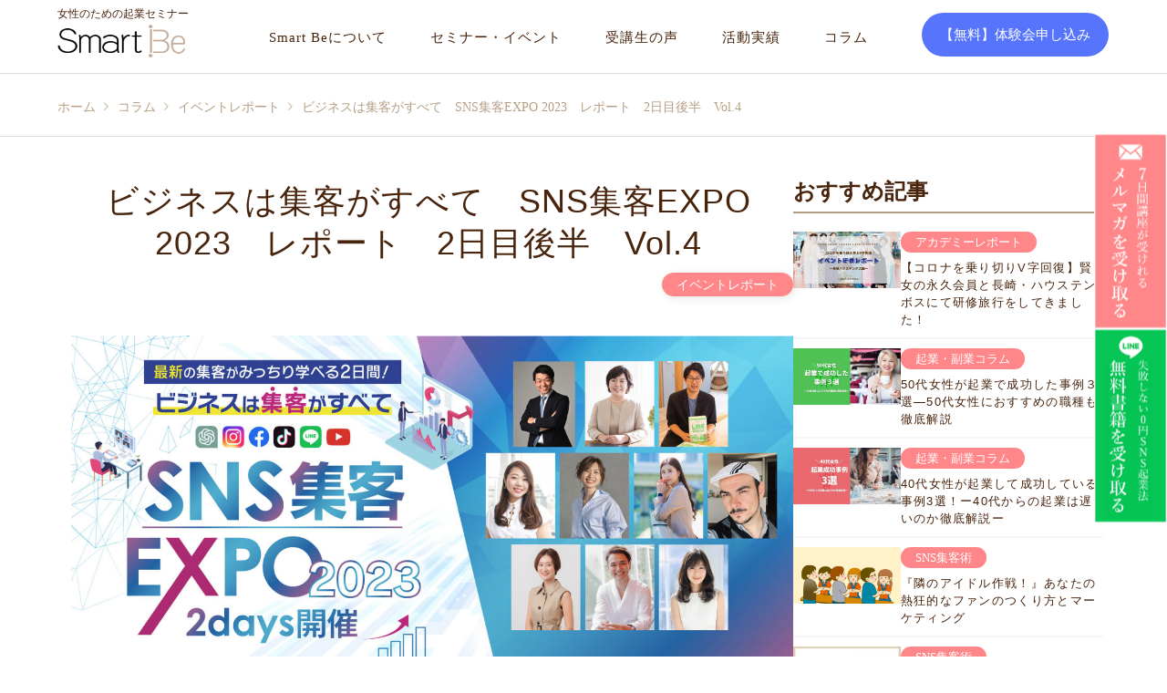

--- FILE ---
content_type: text/html; charset=UTF-8
request_url: https://smartbe8.com/blog/eventreport/sns-expo2023-report4/
body_size: 31981
content:
<!DOCTYPE html>
<html dir="ltr" lang="ja" prefix="og: https://ogp.me/ns#">
<head>
<meta charset="UTF-8">
<!--[if IE]><meta http-equiv="X-UA-Compatible" content="IE=edge"><![endif]-->
<meta name="viewport" content="width=device-width">
<title>ビジネスは集客がすべて SNS集客EXPO 2023 レポート 2日目後半 Vol.4 | 女性のための起業セミナー Smart Be</title>
<link rel="pingback" href="https://smartbe8.com/xmlrpc.php">
<link rel="stylesheet" href="https://cdn.jsdelivr.net/bxslider/4.2.12/jquery.bxslider.css">
<link rel="stylesheet" type="text/css" href="https://smartbe8.com/wp-content/themes/gensen_tcd050/css/slider-pro.css" media="screen" />
<link href="http://netdna.bootstrapcdn.com/font-awesome/4.0.3/css/font-awesome.css" rel="stylesheet" />
<script
  src="https://code.jquery.com/jquery-3.4.1.min.js"
  integrity="sha256-CSXorXvZcTkaix6Yvo6HppcZGetbYMGWSFlBw8HfCJo="
  crossorigin="anonymous"></script>
<script src="https://smartbe8.com/wp-content/themes/gensen_tcd050/js/jquery.sliderPro.min.js"></script>
<script src="https://cdn.jsdelivr.net/bxslider/4.2.12/jquery.bxslider.min.js"></script>

<!-- Google Tag Manager -->
<script>(function(w,d,s,l,i){w[l]=w[l]||[];w[l].push({'gtm.start':
new Date().getTime(),event:'gtm.js'});var f=d.getElementsByTagName(s)[0],
j=d.createElement(s),dl=l!='dataLayer'?'&l='+l:'';j.async=true;j.src=
'https://www.googletagmanager.com/gtm.js?id='+i+dl;f.parentNode.insertBefore(j,f);
})(window,document,'script','dataLayer','GTM-5HCZK73N');</script>
<!-- End Google Tag Manager -->

<!-- Google Tag Manager 20220209 -->
<script>(function(w,d,s,l,i){w[l]=w[l]||[];w[l].push({'gtm.start':
new Date().getTime(),event:'gtm.js'});var f=d.getElementsByTagName(s)[0],
j=d.createElement(s),dl=l!='dataLayer'?'&l='+l:'';j.async=true;j.src=
'https://www.googletagmanager.com/gtm.js?id='+i+dl;f.parentNode.insertBefore(j,f);
})(window,document,'script','dataLayer','GTM-TGFC6P4');</script>
<!-- End Google Tag Manager -->		
	
	<style>img:is([sizes="auto" i], [sizes^="auto," i]) { contain-intrinsic-size: 3000px 1500px }</style>
	
		<!-- All in One SEO 4.9.3 - aioseo.com -->
	<meta name="description" content="各分野で活躍するSNS集客のエキスパート9名をお招きして、各SNSの特徴や活用方法、集客のためブランディング、コミュニティ構築の方法など大盛り上がりで閉幕した【SNS集客EXPO 2023 Day2】のレポートvol.4です。" />
	<meta name="robots" content="max-image-preview:large" />
	<link rel="canonical" href="https://smartbe8.com/blog/eventreport/sns-expo2023-report4/" />
	<meta name="generator" content="All in One SEO (AIOSEO) 4.9.3" />
		<meta property="og:locale" content="ja_JP" />
		<meta property="og:site_name" content="女性のための起業セミナー Smart Be | 女性のための起業セミナー" />
		<meta property="og:type" content="article" />
		<meta property="og:title" content="ビジネスは集客がすべて SNS集客EXPO 2023 レポート 2日目後半 Vol.4 | 女性のための起業セミナー Smart Be" />
		<meta property="og:description" content="各分野で活躍するSNS集客のエキスパート9名をお招きして、各SNSの特徴や活用方法、集客のためブランディング、コミュニティ構築の方法など大盛り上がりで閉幕した【SNS集客EXPO 2023 Day2】のレポートvol.4です。" />
		<meta property="og:url" content="https://smartbe8.com/blog/eventreport/sns-expo2023-report4/" />
		<meta property="og:image" content="https://smartbe8.com/wp-content/uploads/2023/12/スクリーンショット-2023-12-18-12.21.00.jpg" />
		<meta property="og:image:secure_url" content="https://smartbe8.com/wp-content/uploads/2023/12/スクリーンショット-2023-12-18-12.21.00.jpg" />
		<meta property="og:image:width" content="1440" />
		<meta property="og:image:height" content="773" />
		<meta property="article:published_time" content="2024-01-09T00:57:59+00:00" />
		<meta property="article:modified_time" content="2024-02-16T08:40:11+00:00" />
		<meta name="twitter:card" content="summary" />
		<meta name="twitter:title" content="ビジネスは集客がすべて SNS集客EXPO 2023 レポート 2日目後半 Vol.4 | 女性のための起業セミナー Smart Be" />
		<meta name="twitter:description" content="各分野で活躍するSNS集客のエキスパート9名をお招きして、各SNSの特徴や活用方法、集客のためブランディング、コミュニティ構築の方法など大盛り上がりで閉幕した【SNS集客EXPO 2023 Day2】のレポートvol.4です。" />
		<meta name="twitter:image" content="https://smartbe8.com/wp-content/uploads/2020/06/ogp_sb.jpg" />
		<script type="application/ld+json" class="aioseo-schema">
			{"@context":"https:\/\/schema.org","@graph":[{"@type":"BreadcrumbList","@id":"https:\/\/smartbe8.com\/blog\/eventreport\/sns-expo2023-report4\/#breadcrumblist","itemListElement":[{"@type":"ListItem","@id":"https:\/\/smartbe8.com#listItem","position":1,"name":"\u30db\u30fc\u30e0","item":"https:\/\/smartbe8.com","nextItem":{"@type":"ListItem","@id":"https:\/\/smartbe8.com\/blog\/#listItem","name":"\u30b3\u30e9\u30e0"}},{"@type":"ListItem","@id":"https:\/\/smartbe8.com\/blog\/#listItem","position":2,"name":"\u30b3\u30e9\u30e0","item":"https:\/\/smartbe8.com\/blog\/","nextItem":{"@type":"ListItem","@id":"https:\/\/smartbe8.com\/category_blog\/eventreport\/#listItem","name":"\u30a4\u30d9\u30f3\u30c8\u30ec\u30dd\u30fc\u30c8"},"previousItem":{"@type":"ListItem","@id":"https:\/\/smartbe8.com#listItem","name":"\u30db\u30fc\u30e0"}},{"@type":"ListItem","@id":"https:\/\/smartbe8.com\/category_blog\/eventreport\/#listItem","position":3,"name":"\u30a4\u30d9\u30f3\u30c8\u30ec\u30dd\u30fc\u30c8","item":"https:\/\/smartbe8.com\/category_blog\/eventreport\/","nextItem":{"@type":"ListItem","@id":"https:\/\/smartbe8.com\/blog\/eventreport\/sns-expo2023-report4\/#listItem","name":"\u30d3\u30b8\u30cd\u30b9\u306f\u96c6\u5ba2\u304c\u3059\u3079\u3066\u3000SNS\u96c6\u5ba2EXPO 2023\u3000\u30ec\u30dd\u30fc\u30c8\u30002\u65e5\u76ee\u5f8c\u534a\u3000Vol.4"},"previousItem":{"@type":"ListItem","@id":"https:\/\/smartbe8.com\/blog\/#listItem","name":"\u30b3\u30e9\u30e0"}},{"@type":"ListItem","@id":"https:\/\/smartbe8.com\/blog\/eventreport\/sns-expo2023-report4\/#listItem","position":4,"name":"\u30d3\u30b8\u30cd\u30b9\u306f\u96c6\u5ba2\u304c\u3059\u3079\u3066\u3000SNS\u96c6\u5ba2EXPO 2023\u3000\u30ec\u30dd\u30fc\u30c8\u30002\u65e5\u76ee\u5f8c\u534a\u3000Vol.4","previousItem":{"@type":"ListItem","@id":"https:\/\/smartbe8.com\/category_blog\/eventreport\/#listItem","name":"\u30a4\u30d9\u30f3\u30c8\u30ec\u30dd\u30fc\u30c8"}}]},{"@type":"Organization","@id":"https:\/\/smartbe8.com\/#organization","name":"Smart Be","description":"\u5973\u6027\u306e\u305f\u3081\u306e\u8d77\u696d\u30bb\u30df\u30ca\u30fc","url":"https:\/\/smartbe8.com\/"},{"@type":"WebPage","@id":"https:\/\/smartbe8.com\/blog\/eventreport\/sns-expo2023-report4\/#webpage","url":"https:\/\/smartbe8.com\/blog\/eventreport\/sns-expo2023-report4\/","name":"\u30d3\u30b8\u30cd\u30b9\u306f\u96c6\u5ba2\u304c\u3059\u3079\u3066 SNS\u96c6\u5ba2EXPO 2023 \u30ec\u30dd\u30fc\u30c8 2\u65e5\u76ee\u5f8c\u534a Vol.4 | \u5973\u6027\u306e\u305f\u3081\u306e\u8d77\u696d\u30bb\u30df\u30ca\u30fc Smart Be","description":"\u5404\u5206\u91ce\u3067\u6d3b\u8e8d\u3059\u308bSNS\u96c6\u5ba2\u306e\u30a8\u30ad\u30b9\u30d1\u30fc\u30c89\u540d\u3092\u304a\u62db\u304d\u3057\u3066\u3001\u5404SNS\u306e\u7279\u5fb4\u3084\u6d3b\u7528\u65b9\u6cd5\u3001\u96c6\u5ba2\u306e\u305f\u3081\u30d6\u30e9\u30f3\u30c7\u30a3\u30f3\u30b0\u3001\u30b3\u30df\u30e5\u30cb\u30c6\u30a3\u69cb\u7bc9\u306e\u65b9\u6cd5\u306a\u3069\u5927\u76db\u308a\u4e0a\u304c\u308a\u3067\u9589\u5e55\u3057\u305f\u3010SNS\u96c6\u5ba2EXPO 2023 Day2\u3011\u306e\u30ec\u30dd\u30fc\u30c8vol.4\u3067\u3059\u3002","inLanguage":"ja","isPartOf":{"@id":"https:\/\/smartbe8.com\/#website"},"breadcrumb":{"@id":"https:\/\/smartbe8.com\/blog\/eventreport\/sns-expo2023-report4\/#breadcrumblist"},"image":{"@type":"ImageObject","url":"https:\/\/smartbe8.com\/wp-content\/uploads\/2023\/12\/\u30b9\u30af\u30ea\u30fc\u30f3\u30b7\u30e7\u30c3\u30c8-2023-12-18-12.21.00.jpg","@id":"https:\/\/smartbe8.com\/blog\/eventreport\/sns-expo2023-report4\/#mainImage","width":1440,"height":773},"primaryImageOfPage":{"@id":"https:\/\/smartbe8.com\/blog\/eventreport\/sns-expo2023-report4\/#mainImage"},"datePublished":"2024-01-09T09:57:59+09:00","dateModified":"2024-02-16T17:40:11+09:00"},{"@type":"WebSite","@id":"https:\/\/smartbe8.com\/#website","url":"https:\/\/smartbe8.com\/","name":"\u5973\u6027\u306e\u305f\u3081\u306e\u8d77\u696d\u30bb\u30df\u30ca\u30fc Smart Be","description":"\u5973\u6027\u306e\u305f\u3081\u306e\u8d77\u696d\u30bb\u30df\u30ca\u30fc","inLanguage":"ja","publisher":{"@id":"https:\/\/smartbe8.com\/#organization"}}]}
		</script>
		<!-- All in One SEO -->

<script type="text/javascript">
/* <![CDATA[ */
window._wpemojiSettings = {"baseUrl":"https:\/\/s.w.org\/images\/core\/emoji\/16.0.1\/72x72\/","ext":".png","svgUrl":"https:\/\/s.w.org\/images\/core\/emoji\/16.0.1\/svg\/","svgExt":".svg","source":{"concatemoji":"https:\/\/smartbe8.com\/wp-includes\/js\/wp-emoji-release.min.js?ver=6.8.3"}};
/*! This file is auto-generated */
!function(s,n){var o,i,e;function c(e){try{var t={supportTests:e,timestamp:(new Date).valueOf()};sessionStorage.setItem(o,JSON.stringify(t))}catch(e){}}function p(e,t,n){e.clearRect(0,0,e.canvas.width,e.canvas.height),e.fillText(t,0,0);var t=new Uint32Array(e.getImageData(0,0,e.canvas.width,e.canvas.height).data),a=(e.clearRect(0,0,e.canvas.width,e.canvas.height),e.fillText(n,0,0),new Uint32Array(e.getImageData(0,0,e.canvas.width,e.canvas.height).data));return t.every(function(e,t){return e===a[t]})}function u(e,t){e.clearRect(0,0,e.canvas.width,e.canvas.height),e.fillText(t,0,0);for(var n=e.getImageData(16,16,1,1),a=0;a<n.data.length;a++)if(0!==n.data[a])return!1;return!0}function f(e,t,n,a){switch(t){case"flag":return n(e,"\ud83c\udff3\ufe0f\u200d\u26a7\ufe0f","\ud83c\udff3\ufe0f\u200b\u26a7\ufe0f")?!1:!n(e,"\ud83c\udde8\ud83c\uddf6","\ud83c\udde8\u200b\ud83c\uddf6")&&!n(e,"\ud83c\udff4\udb40\udc67\udb40\udc62\udb40\udc65\udb40\udc6e\udb40\udc67\udb40\udc7f","\ud83c\udff4\u200b\udb40\udc67\u200b\udb40\udc62\u200b\udb40\udc65\u200b\udb40\udc6e\u200b\udb40\udc67\u200b\udb40\udc7f");case"emoji":return!a(e,"\ud83e\udedf")}return!1}function g(e,t,n,a){var r="undefined"!=typeof WorkerGlobalScope&&self instanceof WorkerGlobalScope?new OffscreenCanvas(300,150):s.createElement("canvas"),o=r.getContext("2d",{willReadFrequently:!0}),i=(o.textBaseline="top",o.font="600 32px Arial",{});return e.forEach(function(e){i[e]=t(o,e,n,a)}),i}function t(e){var t=s.createElement("script");t.src=e,t.defer=!0,s.head.appendChild(t)}"undefined"!=typeof Promise&&(o="wpEmojiSettingsSupports",i=["flag","emoji"],n.supports={everything:!0,everythingExceptFlag:!0},e=new Promise(function(e){s.addEventListener("DOMContentLoaded",e,{once:!0})}),new Promise(function(t){var n=function(){try{var e=JSON.parse(sessionStorage.getItem(o));if("object"==typeof e&&"number"==typeof e.timestamp&&(new Date).valueOf()<e.timestamp+604800&&"object"==typeof e.supportTests)return e.supportTests}catch(e){}return null}();if(!n){if("undefined"!=typeof Worker&&"undefined"!=typeof OffscreenCanvas&&"undefined"!=typeof URL&&URL.createObjectURL&&"undefined"!=typeof Blob)try{var e="postMessage("+g.toString()+"("+[JSON.stringify(i),f.toString(),p.toString(),u.toString()].join(",")+"));",a=new Blob([e],{type:"text/javascript"}),r=new Worker(URL.createObjectURL(a),{name:"wpTestEmojiSupports"});return void(r.onmessage=function(e){c(n=e.data),r.terminate(),t(n)})}catch(e){}c(n=g(i,f,p,u))}t(n)}).then(function(e){for(var t in e)n.supports[t]=e[t],n.supports.everything=n.supports.everything&&n.supports[t],"flag"!==t&&(n.supports.everythingExceptFlag=n.supports.everythingExceptFlag&&n.supports[t]);n.supports.everythingExceptFlag=n.supports.everythingExceptFlag&&!n.supports.flag,n.DOMReady=!1,n.readyCallback=function(){n.DOMReady=!0}}).then(function(){return e}).then(function(){var e;n.supports.everything||(n.readyCallback(),(e=n.source||{}).concatemoji?t(e.concatemoji):e.wpemoji&&e.twemoji&&(t(e.twemoji),t(e.wpemoji)))}))}((window,document),window._wpemojiSettings);
/* ]]> */
</script>
<link rel='stylesheet' id='eo-leaflet.js-css' href='https://smartbe8.com/wp-content/plugins/event-organiser/lib/leaflet/leaflet.min.css?ver=1.4.0' type='text/css' media='all' />
<style id='eo-leaflet.js-inline-css' type='text/css'>
.leaflet-popup-close-button{box-shadow:none!important;}
</style>
<link rel='stylesheet' id='style-css' href='https://smartbe8.com/wp-content/themes/gensen_tcd050/style.css?ver=1.7.1' type='text/css' media='all' />
<style id='wp-emoji-styles-inline-css' type='text/css'>

	img.wp-smiley, img.emoji {
		display: inline !important;
		border: none !important;
		box-shadow: none !important;
		height: 1em !important;
		width: 1em !important;
		margin: 0 0.07em !important;
		vertical-align: -0.1em !important;
		background: none !important;
		padding: 0 !important;
	}
</style>
<link rel='stylesheet' id='wp-block-library-css' href='https://smartbe8.com/wp-includes/css/dist/block-library/style.min.css?ver=6.8.3' type='text/css' media='all' />
<style id='classic-theme-styles-inline-css' type='text/css'>
/*! This file is auto-generated */
.wp-block-button__link{color:#fff;background-color:#32373c;border-radius:9999px;box-shadow:none;text-decoration:none;padding:calc(.667em + 2px) calc(1.333em + 2px);font-size:1.125em}.wp-block-file__button{background:#32373c;color:#fff;text-decoration:none}
</style>
<link rel='stylesheet' id='aioseo/css/src/vue/standalone/blocks/table-of-contents/global.scss-css' href='https://smartbe8.com/wp-content/plugins/all-in-one-seo-pack/dist/Lite/assets/css/table-of-contents/global.e90f6d47.css?ver=4.9.3' type='text/css' media='all' />
<style id='co-authors-plus-coauthors-style-inline-css' type='text/css'>
.wp-block-co-authors-plus-coauthors.is-layout-flow [class*=wp-block-co-authors-plus]{display:inline}

</style>
<style id='co-authors-plus-avatar-style-inline-css' type='text/css'>
.wp-block-co-authors-plus-avatar :where(img){height:auto;max-width:100%;vertical-align:bottom}.wp-block-co-authors-plus-coauthors.is-layout-flow .wp-block-co-authors-plus-avatar :where(img){vertical-align:middle}.wp-block-co-authors-plus-avatar:is(.alignleft,.alignright){display:table}.wp-block-co-authors-plus-avatar.aligncenter{display:table;margin-inline:auto}

</style>
<style id='co-authors-plus-image-style-inline-css' type='text/css'>
.wp-block-co-authors-plus-image{margin-bottom:0}.wp-block-co-authors-plus-image :where(img){height:auto;max-width:100%;vertical-align:bottom}.wp-block-co-authors-plus-coauthors.is-layout-flow .wp-block-co-authors-plus-image :where(img){vertical-align:middle}.wp-block-co-authors-plus-image:is(.alignfull,.alignwide) :where(img){width:100%}.wp-block-co-authors-plus-image:is(.alignleft,.alignright){display:table}.wp-block-co-authors-plus-image.aligncenter{display:table;margin-inline:auto}

</style>
<style id='powerpress-player-block-style-inline-css' type='text/css'>


</style>
<style id='global-styles-inline-css' type='text/css'>
:root{--wp--preset--aspect-ratio--square: 1;--wp--preset--aspect-ratio--4-3: 4/3;--wp--preset--aspect-ratio--3-4: 3/4;--wp--preset--aspect-ratio--3-2: 3/2;--wp--preset--aspect-ratio--2-3: 2/3;--wp--preset--aspect-ratio--16-9: 16/9;--wp--preset--aspect-ratio--9-16: 9/16;--wp--preset--color--black: #000000;--wp--preset--color--cyan-bluish-gray: #abb8c3;--wp--preset--color--white: #ffffff;--wp--preset--color--pale-pink: #f78da7;--wp--preset--color--vivid-red: #cf2e2e;--wp--preset--color--luminous-vivid-orange: #ff6900;--wp--preset--color--luminous-vivid-amber: #fcb900;--wp--preset--color--light-green-cyan: #7bdcb5;--wp--preset--color--vivid-green-cyan: #00d084;--wp--preset--color--pale-cyan-blue: #8ed1fc;--wp--preset--color--vivid-cyan-blue: #0693e3;--wp--preset--color--vivid-purple: #9b51e0;--wp--preset--gradient--vivid-cyan-blue-to-vivid-purple: linear-gradient(135deg,rgba(6,147,227,1) 0%,rgb(155,81,224) 100%);--wp--preset--gradient--light-green-cyan-to-vivid-green-cyan: linear-gradient(135deg,rgb(122,220,180) 0%,rgb(0,208,130) 100%);--wp--preset--gradient--luminous-vivid-amber-to-luminous-vivid-orange: linear-gradient(135deg,rgba(252,185,0,1) 0%,rgba(255,105,0,1) 100%);--wp--preset--gradient--luminous-vivid-orange-to-vivid-red: linear-gradient(135deg,rgba(255,105,0,1) 0%,rgb(207,46,46) 100%);--wp--preset--gradient--very-light-gray-to-cyan-bluish-gray: linear-gradient(135deg,rgb(238,238,238) 0%,rgb(169,184,195) 100%);--wp--preset--gradient--cool-to-warm-spectrum: linear-gradient(135deg,rgb(74,234,220) 0%,rgb(151,120,209) 20%,rgb(207,42,186) 40%,rgb(238,44,130) 60%,rgb(251,105,98) 80%,rgb(254,248,76) 100%);--wp--preset--gradient--blush-light-purple: linear-gradient(135deg,rgb(255,206,236) 0%,rgb(152,150,240) 100%);--wp--preset--gradient--blush-bordeaux: linear-gradient(135deg,rgb(254,205,165) 0%,rgb(254,45,45) 50%,rgb(107,0,62) 100%);--wp--preset--gradient--luminous-dusk: linear-gradient(135deg,rgb(255,203,112) 0%,rgb(199,81,192) 50%,rgb(65,88,208) 100%);--wp--preset--gradient--pale-ocean: linear-gradient(135deg,rgb(255,245,203) 0%,rgb(182,227,212) 50%,rgb(51,167,181) 100%);--wp--preset--gradient--electric-grass: linear-gradient(135deg,rgb(202,248,128) 0%,rgb(113,206,126) 100%);--wp--preset--gradient--midnight: linear-gradient(135deg,rgb(2,3,129) 0%,rgb(40,116,252) 100%);--wp--preset--font-size--small: 13px;--wp--preset--font-size--medium: 20px;--wp--preset--font-size--large: 36px;--wp--preset--font-size--x-large: 42px;--wp--preset--spacing--20: 0.44rem;--wp--preset--spacing--30: 0.67rem;--wp--preset--spacing--40: 1rem;--wp--preset--spacing--50: 1.5rem;--wp--preset--spacing--60: 2.25rem;--wp--preset--spacing--70: 3.38rem;--wp--preset--spacing--80: 5.06rem;--wp--preset--shadow--natural: 6px 6px 9px rgba(0, 0, 0, 0.2);--wp--preset--shadow--deep: 12px 12px 50px rgba(0, 0, 0, 0.4);--wp--preset--shadow--sharp: 6px 6px 0px rgba(0, 0, 0, 0.2);--wp--preset--shadow--outlined: 6px 6px 0px -3px rgba(255, 255, 255, 1), 6px 6px rgba(0, 0, 0, 1);--wp--preset--shadow--crisp: 6px 6px 0px rgba(0, 0, 0, 1);}:where(.is-layout-flex){gap: 0.5em;}:where(.is-layout-grid){gap: 0.5em;}body .is-layout-flex{display: flex;}.is-layout-flex{flex-wrap: wrap;align-items: center;}.is-layout-flex > :is(*, div){margin: 0;}body .is-layout-grid{display: grid;}.is-layout-grid > :is(*, div){margin: 0;}:where(.wp-block-columns.is-layout-flex){gap: 2em;}:where(.wp-block-columns.is-layout-grid){gap: 2em;}:where(.wp-block-post-template.is-layout-flex){gap: 1.25em;}:where(.wp-block-post-template.is-layout-grid){gap: 1.25em;}.has-black-color{color: var(--wp--preset--color--black) !important;}.has-cyan-bluish-gray-color{color: var(--wp--preset--color--cyan-bluish-gray) !important;}.has-white-color{color: var(--wp--preset--color--white) !important;}.has-pale-pink-color{color: var(--wp--preset--color--pale-pink) !important;}.has-vivid-red-color{color: var(--wp--preset--color--vivid-red) !important;}.has-luminous-vivid-orange-color{color: var(--wp--preset--color--luminous-vivid-orange) !important;}.has-luminous-vivid-amber-color{color: var(--wp--preset--color--luminous-vivid-amber) !important;}.has-light-green-cyan-color{color: var(--wp--preset--color--light-green-cyan) !important;}.has-vivid-green-cyan-color{color: var(--wp--preset--color--vivid-green-cyan) !important;}.has-pale-cyan-blue-color{color: var(--wp--preset--color--pale-cyan-blue) !important;}.has-vivid-cyan-blue-color{color: var(--wp--preset--color--vivid-cyan-blue) !important;}.has-vivid-purple-color{color: var(--wp--preset--color--vivid-purple) !important;}.has-black-background-color{background-color: var(--wp--preset--color--black) !important;}.has-cyan-bluish-gray-background-color{background-color: var(--wp--preset--color--cyan-bluish-gray) !important;}.has-white-background-color{background-color: var(--wp--preset--color--white) !important;}.has-pale-pink-background-color{background-color: var(--wp--preset--color--pale-pink) !important;}.has-vivid-red-background-color{background-color: var(--wp--preset--color--vivid-red) !important;}.has-luminous-vivid-orange-background-color{background-color: var(--wp--preset--color--luminous-vivid-orange) !important;}.has-luminous-vivid-amber-background-color{background-color: var(--wp--preset--color--luminous-vivid-amber) !important;}.has-light-green-cyan-background-color{background-color: var(--wp--preset--color--light-green-cyan) !important;}.has-vivid-green-cyan-background-color{background-color: var(--wp--preset--color--vivid-green-cyan) !important;}.has-pale-cyan-blue-background-color{background-color: var(--wp--preset--color--pale-cyan-blue) !important;}.has-vivid-cyan-blue-background-color{background-color: var(--wp--preset--color--vivid-cyan-blue) !important;}.has-vivid-purple-background-color{background-color: var(--wp--preset--color--vivid-purple) !important;}.has-black-border-color{border-color: var(--wp--preset--color--black) !important;}.has-cyan-bluish-gray-border-color{border-color: var(--wp--preset--color--cyan-bluish-gray) !important;}.has-white-border-color{border-color: var(--wp--preset--color--white) !important;}.has-pale-pink-border-color{border-color: var(--wp--preset--color--pale-pink) !important;}.has-vivid-red-border-color{border-color: var(--wp--preset--color--vivid-red) !important;}.has-luminous-vivid-orange-border-color{border-color: var(--wp--preset--color--luminous-vivid-orange) !important;}.has-luminous-vivid-amber-border-color{border-color: var(--wp--preset--color--luminous-vivid-amber) !important;}.has-light-green-cyan-border-color{border-color: var(--wp--preset--color--light-green-cyan) !important;}.has-vivid-green-cyan-border-color{border-color: var(--wp--preset--color--vivid-green-cyan) !important;}.has-pale-cyan-blue-border-color{border-color: var(--wp--preset--color--pale-cyan-blue) !important;}.has-vivid-cyan-blue-border-color{border-color: var(--wp--preset--color--vivid-cyan-blue) !important;}.has-vivid-purple-border-color{border-color: var(--wp--preset--color--vivid-purple) !important;}.has-vivid-cyan-blue-to-vivid-purple-gradient-background{background: var(--wp--preset--gradient--vivid-cyan-blue-to-vivid-purple) !important;}.has-light-green-cyan-to-vivid-green-cyan-gradient-background{background: var(--wp--preset--gradient--light-green-cyan-to-vivid-green-cyan) !important;}.has-luminous-vivid-amber-to-luminous-vivid-orange-gradient-background{background: var(--wp--preset--gradient--luminous-vivid-amber-to-luminous-vivid-orange) !important;}.has-luminous-vivid-orange-to-vivid-red-gradient-background{background: var(--wp--preset--gradient--luminous-vivid-orange-to-vivid-red) !important;}.has-very-light-gray-to-cyan-bluish-gray-gradient-background{background: var(--wp--preset--gradient--very-light-gray-to-cyan-bluish-gray) !important;}.has-cool-to-warm-spectrum-gradient-background{background: var(--wp--preset--gradient--cool-to-warm-spectrum) !important;}.has-blush-light-purple-gradient-background{background: var(--wp--preset--gradient--blush-light-purple) !important;}.has-blush-bordeaux-gradient-background{background: var(--wp--preset--gradient--blush-bordeaux) !important;}.has-luminous-dusk-gradient-background{background: var(--wp--preset--gradient--luminous-dusk) !important;}.has-pale-ocean-gradient-background{background: var(--wp--preset--gradient--pale-ocean) !important;}.has-electric-grass-gradient-background{background: var(--wp--preset--gradient--electric-grass) !important;}.has-midnight-gradient-background{background: var(--wp--preset--gradient--midnight) !important;}.has-small-font-size{font-size: var(--wp--preset--font-size--small) !important;}.has-medium-font-size{font-size: var(--wp--preset--font-size--medium) !important;}.has-large-font-size{font-size: var(--wp--preset--font-size--large) !important;}.has-x-large-font-size{font-size: var(--wp--preset--font-size--x-large) !important;}
:where(.wp-block-post-template.is-layout-flex){gap: 1.25em;}:where(.wp-block-post-template.is-layout-grid){gap: 1.25em;}
:where(.wp-block-columns.is-layout-flex){gap: 2em;}:where(.wp-block-columns.is-layout-grid){gap: 2em;}
:root :where(.wp-block-pullquote){font-size: 1.5em;line-height: 1.6;}
</style>
<link rel='stylesheet' id='toc-screen-css' href='https://smartbe8.com/wp-content/plugins/table-of-contents-plus/screen.min.css?ver=2411.1' type='text/css' media='all' />
<style id='toc-screen-inline-css' type='text/css'>
div#toc_container {width: 100%;}
</style>
<script type="text/javascript" src="https://smartbe8.com/wp-includes/js/jquery/jquery.min.js?ver=3.7.1" id="jquery-core-js"></script>
<script type="text/javascript" src="https://smartbe8.com/wp-includes/js/jquery/jquery-migrate.min.js?ver=3.4.1" id="jquery-migrate-js"></script>
<link rel="https://api.w.org/" href="https://smartbe8.com/wp-json/" /><link rel="alternate" title="JSON" type="application/json" href="https://smartbe8.com/wp-json/wp/v2/blog/16664" /><link rel='shortlink' href='https://smartbe8.com/?p=16664' />
<link rel="alternate" title="oEmbed (JSON)" type="application/json+oembed" href="https://smartbe8.com/wp-json/oembed/1.0/embed?url=https%3A%2F%2Fsmartbe8.com%2Fblog%2Feventreport%2Fsns-expo2023-report4%2F" />
<link rel="alternate" title="oEmbed (XML)" type="text/xml+oembed" href="https://smartbe8.com/wp-json/oembed/1.0/embed?url=https%3A%2F%2Fsmartbe8.com%2Fblog%2Feventreport%2Fsns-expo2023-report4%2F&#038;format=xml" />
            <script type="text/javascript"><!--
                                function powerpress_pinw(pinw_url){window.open(pinw_url, 'PowerPressPlayer','toolbar=0,status=0,resizable=1,width=460,height=320');	return false;}
                //-->

                // tabnab protection
                window.addEventListener('load', function () {
                    // make all links have rel="noopener noreferrer"
                    document.querySelectorAll('a[target="_blank"]').forEach(link => {
                        link.setAttribute('rel', 'noopener noreferrer');
                    });
                });
            </script>
            
<link rel="stylesheet" href="https://smartbe8.com/wp-content/themes/gensen_tcd050/css/design-plus.css?ver=1.7.1">
<link rel="stylesheet" href="https://smartbe8.com/wp-content/themes/gensen_tcd050/css/sns-botton.css?ver=1.7.1">
<link rel="stylesheet" href="https://smartbe8.com/wp-content/themes/gensen_tcd050/css/responsive.css?ver=1.7.1">
<link rel="stylesheet" href="https://smartbe8.com/wp-content/themes/gensen_tcd050/css/footer-bar.css?ver=1.7.1">
<!-- 202204追加 -->
<link rel="stylesheet" href="https://smartbe8.com/wp-content/themes/gensen_tcd050/css/p-style.css?ver=1.7.1">

<script src="https://smartbe8.com/wp-content/themes/gensen_tcd050/js/jquery.easing.1.3.js?ver=1.7.1"></script>
<script src="https://smartbe8.com/wp-content/themes/gensen_tcd050/js/jquery.textOverflowEllipsis.js?ver=1.7.1"></script>
<script src="https://smartbe8.com/wp-content/themes/gensen_tcd050/js/jscript.js?ver=1.7.1"></script>
<script src="https://smartbe8.com/wp-content/themes/gensen_tcd050/js/comment.js?ver=1.7.1"></script>
<script src="https://smartbe8.com/wp-content/themes/gensen_tcd050/js/jquery.chosen.min.js?ver=1.7.1"></script>
<link rel="stylesheet" href="https://smartbe8.com/wp-content/themes/gensen_tcd050/css/jquery.chosen.css?ver=1.7.1">

<style type="text/css">
body, input, textarea, select { font-family: "Times New Roman" , "游明朝" , "Yu Mincho" , "游明朝体" , "YuMincho" , "ヒラギノ明朝 Pro W3" , "Hiragino Mincho Pro" , "HiraMinProN-W3" , "HGS明朝E" , "ＭＳ Ｐ明朝" , "MS PMincho" , serif; }
.rich_font { font-family: "Times New Roman" , "游明朝" , "Yu Mincho" , "游明朝体" , "YuMincho" , "ヒラギノ明朝 Pro W3" , "Hiragino Mincho Pro" , "HiraMinProN-W3" , "HGS明朝E" , "ＭＳ Ｐ明朝" , "MS PMincho" , serif; font-weight:500; }

#header_logo #logo_text .logo { font-size:36px; }
#header_logo_fix #logo_text_fixed .logo { font-size:36px; }
#footer_logo .logo_text { font-size:36px; }
#post_title { font-size:30px; }
.post_content { font-size:14px; }
#archive_headline { font-size:42px; }
#archive_desc { font-size:14px; }
  
@media screen and (max-width:1024px) {
  #header_logo #logo_text .logo { font-size:26px; }
  #header_logo_fix #logo_text_fixed .logo { font-size:26px; }
  #footer_logo .logo_text { font-size:26px; }
  #post_title { font-size:16px; }
  .post_content { font-size:14px; }
  #archive_headline { font-size:20px; }
  #archive_desc { font-size:14px; }
}




.image {
overflow: hidden;
-webkit-backface-visibility: hidden;
backface-visibility: hidden;
-webkit-transition-duration: .35s;
-moz-transition-duration: .35s;
-ms-transition-duration: .35s;
-o-transition-duration: .35s;
transition-duration: .35s;
}
.image img {
-webkit-backface-visibility: hidden;
backface-visibility: hidden;
-webkit-transform: scale(1);
-webkit-transition-property: opacity, scale, -webkit-transform, transform;
-webkit-transition-duration: .35s;
-moz-transform: scale(1);
-moz-transition-property: opacity, scale, -moz-transform, transform;
-moz-transition-duration: .35s;
-ms-transform: scale(1);
-ms-transition-property: opacity, scale, -ms-transform, transform;
-ms-transition-duration: .35s;
-o-transform: scale(1);
-o-transition-property: opacity, scale, -o-transform, transform;
-o-transition-duration: .35s;
transform: scale(1);
transition-property: opacity, scale, transform;
transition-duration: .35s;
}
.image:hover img, a:hover .image img {
-webkit-transform: scale(1.2);
-moz-transform: scale(1.2);
-ms-transform: scale(1.2);
-o-transform: scale(1.2);
transform: scale(1.2);
}
.introduce_list_col a:hover .image img {
-webkit-transform: scale(1.2) translate3d(-41.66%, 0, 0);
-moz-transform: scale(1.2) translate3d(-41.66%, 0, 0);
-ms-transform: scale(1.2) translate3d(-41.66%, 0, 0);
-o-transform: scale(1.2) translate3d(-41.66%, 0, 0);
transform: scale(1.2) translate3d(-41.66%, 0, 0);
}


.archive_filter .button input:hover, .archive_sort dt,#post_pagination p, #post_pagination a:hover, #return_top a, .c-pw__btn,
#comment_header ul li a:hover, #comment_header ul li.comment_switch_active a, #comment_header #comment_closed p,
#introduce_slider .slick-dots li button:hover, #introduce_slider .slick-dots li.slick-active button
{ background-color:#b69e84; }

#comment_header ul li.comment_switch_active a, #comment_header #comment_closed p, #guest_info input:focus, #comment_textarea textarea:focus
{ border-color:#b69e84; }

#comment_header ul li.comment_switch_active a:after, #comment_header #comment_closed p:after
{ border-color:#b69e84 transparent transparent transparent; }

.header_search_inputs .chosen-results li[data-option-array-index="0"]
{ background-color:#b69e84 !important; border-color:#b69e84; }

a:hover, #bread_crumb li a:hover, #bread_crumb li.home a:hover:before, #bread_crumb li.last,
#archive_headline, .archive_header .headline, .archive_filter_headline, #related_post .headline,
#introduce_header .headline, .introduce_list_col .info .title, .introduce_archive_banner_link a:hover,
#recent_news .headline, #recent_news li a:hover, #comment_headline,
.side_headline, ul.banner_list li a:hover .caption, .footer_headline, .footer_widget a:hover,
#index_news .entry-date, #index_news_mobile .entry-date, .cb_content-carousel a:hover .image .title
{ color:#b69e84; }

#index_news_mobile .archive_link a:hover, .cb_content-blog_list .archive_link a:hover, #load_post a:hover, #submit_comment:hover, .c-pw__btn:hover
{ background-color:#92785f; }

#header_search select:focus, .header_search_inputs .chosen-with-drop .chosen-single span, #footer_contents a:hover, #footer_nav a:hover, #footer_social_link li:hover:before,
#header_slider .slick-arrow:hover, .cb_content-carousel .slick-arrow:hover
{ color:#92785f; }

.post_content a { color:#b69e84; }

#header_search, #index_header_search { background-color:#222222; }

#footer_nav { background-color:#F7F7F7; }
#footer_contents { background-color:#f7f5ef; }

#header_search_submit { background-color:rgba(0,0,0,0); }
#header_search_submit:hover { background-color:rgba(146,120,95,1.0); }
.cat-category { background-color:#999999 !important; }

@media only screen and (min-width:1025px) {
  #global_menu ul ul a { background-color:#b69e84; }
  #global_menu ul ul a:hover, #global_menu ul ul .current-menu-item > a { background-color:#92785f; }
  #header_top { background-color:#ffffff; }
  .has_header_content #header_top { background-color:rgba(255,255,255,0); }
  .fix_top.header_fix #header_top { background-color:rgba(255,255,255,0.8); }
  #header_logo a, #global_menu > ul > li > a { color:#49240d; }
  #header_logo_fix a, .fix_top.header_fix #global_menu > ul > li > a { color:#49240d; }
  .has_header_content #index_header_search { background-color:rgba(34,34,34,0.6); }
}
@media screen and (max-width:1024px) {
  #global_menu { background-color:#b69e84; }
  #global_menu a:hover, #global_menu .current-menu-item > a { background-color:#92785f; }
  #header_top { background-color:#ffffff; }
  #header_top a, #header_top a:before { color:#49240d !important; }
  .mobile_fix_top.header_fix #header_top, .mobile_fix_top.header_fix #header.active #header_top { background-color:rgba(255,255,255,0.8); }
  .mobile_fix_top.header_fix #header_top a, .mobile_fix_top.header_fix #header_top a:before { color:#49240d !important; }
  .archive_sort dt { color:#b69e84; }
  .post-type-archive-news #recent_news .show_date li .date { color:#b69e84; }
}



</style>

<meta name="generator" content="Elementor 3.34.1; features: e_font_icon_svg, additional_custom_breakpoints; settings: css_print_method-external, google_font-enabled, font_display-swap">
<style type="text/css"></style>			<style>
				.e-con.e-parent:nth-of-type(n+4):not(.e-lazyloaded):not(.e-no-lazyload),
				.e-con.e-parent:nth-of-type(n+4):not(.e-lazyloaded):not(.e-no-lazyload) * {
					background-image: none !important;
				}
				@media screen and (max-height: 1024px) {
					.e-con.e-parent:nth-of-type(n+3):not(.e-lazyloaded):not(.e-no-lazyload),
					.e-con.e-parent:nth-of-type(n+3):not(.e-lazyloaded):not(.e-no-lazyload) * {
						background-image: none !important;
					}
				}
				@media screen and (max-height: 640px) {
					.e-con.e-parent:nth-of-type(n+2):not(.e-lazyloaded):not(.e-no-lazyload),
					.e-con.e-parent:nth-of-type(n+2):not(.e-lazyloaded):not(.e-no-lazyload) * {
						background-image: none !important;
					}
				}
			</style>
			<link rel="icon" href="https://smartbe8.com/wp-content/uploads/2021/12/cropped-アメブロアイコン用-32x32.png" sizes="32x32" />
<link rel="icon" href="https://smartbe8.com/wp-content/uploads/2021/12/cropped-アメブロアイコン用-192x192.png" sizes="192x192" />
<link rel="apple-touch-icon" href="https://smartbe8.com/wp-content/uploads/2021/12/cropped-アメブロアイコン用-180x180.png" />
<meta name="msapplication-TileImage" content="https://smartbe8.com/wp-content/uploads/2021/12/cropped-アメブロアイコン用-270x270.png" />
		<style type="text/css" id="wp-custom-css">
			
.single-blog .entry-content a{
	background: #fff;
    color: #c2aa99;
    font-weight: 600;
    font-size: 100%;
    padding: 0px 0px;
    border-radius: 0px;
}
.single-blog .event-post-thumbnail{
	display:none;
}

.single-post .entry-content .url-link{
	background: #fff;
    color: #c2aa99;
    font-weight: 600;
    font-size: 100%;
    padding: 0px 0px;
    border-radius: 0px;
}

@media screen and (max-width:480px){
	.single-blog img, .single-post img, .post-type-archive-activity img{
		width:98%;
		height:auto;
	}
}

.marker-yellow {
background: linear-gradient(transparent 60%, #FFFF99 50%);
}
.marker-pink {
background: linear-gradient(transparent 60%, #ffe4e1 50%);
}
.yohaku1{
	padding-top:1rem;
}
.yohaku2{
	padding-top:2rem;
}
.yohaku3{
	padding-top:3rem;
}
.yohaku4{
	padding-top:4rem;
}
h2.midashi1{
		border-left: 10px solid #d2b48c;
		border-bottom: 2px solid #d2b48c;
		padding-left: 10px;
		background: #fff;
	  color: #49240D;
		margin-top:4rem;
}

article.category-podcast .entry-content a{
    background-color: transparent !important;
}

.front-page__serviceList .front-page__serviceItem-right{
    margin: 0 14px 24px 0;
}

@media screen and (max-width: 767px){
	.front-page__serviceList .front-page__serviceItem-right{
    margin: 0 14px 24px ;
}
}

.seminar-event__categoryList2 a {
    font-size: 90%;
}
.about .cls-1, .academy .cls-1 {
    fill: #ff878a;
}
.about .cls-1, .about .cls-2, .about .cls-5 {
    fill-opacity: 1;
}
.academy .cls-1, .academy .cls-2, .academy .cls-5 {
    fill-opacity: 1;
}
.page-id-3272 .about .cls-2,
.page-id-3272  .about .cls-3,
.page-id-3272 .about .cls-4 {
    fill: #ffffff;
}
.academy .cls-2, .academy .cls-3, .academy .cls-4 {
    fill: #ffffff;
}
.academy .cls-1 {
    stroke-width: 0px;
}
.salesup-terms p{
	font-size:14px !important; 
	line-height:1.42857143 !important;
	margin-bottom:0 !important;
	letter-spacing: 0.5px !important;
}

.salesup-terms h2{
	font-size:14px !important;
	margin-bottom:20px !important;
	margin-top:40px !important;
	font-weight:bold !important;
	letter-spacing: 0.5px !important;
}
.salesup-terms #post_title{
	font-size:20px !important; 
	text-align:center !important;
	margin-bottom:40px !important;
}
.salesup-terms .faq_info{
	padding:0 !important; 
	padding-bottom:40px !important;
}
@media screen and (max-width: 767px){
	.salesup-terms #post_title{
	font-size:18px !important; 
	}
	.long_interview-name, .long_interview-title{
		font-weight:bold;
	}
}
.event-post-thumbnail img {
	 width: 100%;
    height: auto;
}

.facebook-seminar-wrap h2 {
    background: none;
    color: #49240d;
    font-size: 32px;
    margin-bottom: 0;
    margin-top: 0;
    letter-spacing: 2;
	padding:0;
	text-align:center;
	line-height:1.5;
}
.fs-problem-flex, .fs-reason-flex, .fs-recommend-flex, .fs-content-flex, .fs-profile-flex{
	display:flex;
}
.facebook-seminar-wrap p, .facebook-seminar-wrap li, .facebook-seminar-wrap td{
	color:#49240d;
	margin-bottom: 0;
    padding-left: 0;
}
.fs-title p{
	letter-spacing:20px;
	font-size:20px;
	font-weight:bold;
	margin-bottom: 30px;
    padding-left: 0;
}
.fs-title{
	text-align:center;
}
.shohin-border{
	border-bottom:3px solid #a32f2f;
	width:10%;
	margin:0 auto;
	margin-bottom:40px;
	margin-top:20px;
}
.facebook-seminar-wrap .message{
	text-align:center;
}
.fs-problem .blue, .fs-reason .blue, .fs-recommend .blue, .fs-content .blue, .fs-profile .blue, .fs-voice .blue, .fs-contact .blue, .fs-secret .blue{
	color:#627ff5;
}
.fs-problem .pink, .fs-reason .pink, .fs-recommend .pink, .fs-content .pink, .fs-profile .pink, .fs-voice .pink, .fs-contact .pink, .ochakai-secret .pink{
	color:#ff878a;
}
.fs-problem .red, .fs-reason .red, .fs-recommend .red, .fs-content .red, .fs-profile .red, .fs-voice .red, .fs-contact .red{
	color:#a32f2f;
}
.facebook-seminar-wrap .bold{
	font-weight:bold;
}

.fs-problem{
	margin:80px 0;
}
.fs-problem-flex{
	margin-bottom:60px;
	align-items:top;
}
.fs-problem li{
	font-size:20px;
	margin-bottom:15px;
}
.fs-problem li img{
	top: 6px;
    position: relative;
	margin-right:10px;
}
.fs-problem li .blue{
	font-size:22px;
}
.fs-problem-left{
	width:40%;
    margin-right: 5%;
}
.fs-problem-left img{
	width:100%;
}
.fs-problem-right{
	width:60%;
}
.postid-7869 .fs-problem-right{
	width: 73%;
}

.fs-problem .marker, .fs-reason .marker, .fs-contact .marker, .fs-secret .marker{
    background: linear-gradient(transparent 60%, #fff68e 50%);
}
.fs-problem .bg{
	background-image:url(https://smartbe8.com/wp-content/themes/gensen_tcd050/img/facebook-seminarlp/bg1.png);
	text-align:center;
	margin:0 5%;
	line-height:2;
	padding:30px 0;
	font-size:24px;
	background-size:cover;
}
.ochakai-problem .bg{
	background-image:url(https://smartbe8.com/wp-content/themes/gensen_tcd050/img/ochakai-seminarlp/bg1.png);
}
.shohin-problem .bg{
	background-image:url(https://smartbe8.com/wp-content/themes/gensen_tcd050/img/shohin-seminarlp/bg1.png);
}

.fs-voice .says{
    margin: 0;
    padding: 30px;
	padding-left: 40px;
    border-radius: 10px;
	background-color:#faf9f5;
	width:100%;
	box-sizing: border-box;
	padding-right:40px;
}
.fs-voice .balloon5 .faceicon {
    float:none;
	margin-right:0;
	width:25%;
}
.fs-voice .balloon5 .faceicon img{
width:180px;
	height:180px;
	object-fit:cover;
	border-radius:50%;
	border:solid 1px #627ff5;
}
.shohin-voice .balloon5 .faceicon img {
    width: 180px;
    height: 180px;
    object-fit: cover;
    border-radius: 50%;
    border: none;
}
.ochakai-voice .balloon5 .faceicon img{
	border:solid 1px #ff878a;
}
.fs-voice .left:after {
    display: none;
}
.fs-voice .right:after {
    display: none;
}
.fs-voice .says p{
	font-size:18px;
}
.fs-voice .balloon5{
	margin-top:0;
	display:flex;
	justify-content: space-between;
	width:90%;
	margin:0 auto;
	margin-bottom:60px;
}
.fs-voice .balloon5 .chatting{
	width:70%;
}
.fs-voice .says .name{
	font-size:16px;
	color:#b69e84;
	margin-top:10px;
}
.fs-voice{
	background-image:url(https://smartbe8.com/wp-content/themes/gensen_tcd050/img/facebook-seminarlp/bg2.png);
	margin:80px 0;
	padding:60px 0;
}
.ochakai-voice{
	background-image:url(https://smartbe8.com/wp-content/themes/gensen_tcd050/img/ochakai-seminarlp/bg2.png);
}
.shohin-voice{
	background-image:url(https://smartbe8.com/wp-content/themes/gensen_tcd050/img/shohin-seminarlp/bg2.png);
background-size:cover;
}
.shohin-voice .marker, .shohin-content .marker{
	background: linear-gradient(transparent 60%, rgba(218, 198, 151, 0.3) 50%);
}
.shohin-voice .says .name {
    font-size: 16px;
    color: #794e33;
    margin-top: 10px;
}



.fs-reason h3{
	font-size:24px;
	margin-bottom:10px;
}
.fs-reason p{
	font-size:18px;
	line-height:2;
}
.fs-reason-flex{
	margin-bottom:60px;
}
.fs-reason{
	margin-bottom:40px;
}
.fs-reason .message p{
	font-size:24px;
}
.fs-reason-left{
	width: 10%;
    margin-right: 5%;
}
.fs-reason-left img{
	width:100%;
}
.fs-reason-right{
	width:85%;
	width: 75%;
}
.shohin-point h3{
	color:#937326;
}

.fs-recommend{
	padding:60px 5%;
	margin-bottom:80px;
}
.fs-recommend li{
	margin-bottom:15px;
}
.fs-recommend{
	background-color:#faf9f5;
}
.fs-recommend .marker{
    background: linear-gradient(transparent 60%, #ebefff 50%);
}
.fs-recommend  .ochakai-recommend-maker{
	background: linear-gradient(transparent 60%, #fbe9e7 50%);
}
.shohin-recommend .marker{
	background: linear-gradient(transparent 60%, #e4c6c3 50%);
}
.fs-recommend li{
	font-size:20px;
}
.fs-recommend li span{
	font-size:22px;
}
.shohin-recommend .marker{
	
}

.fs-content{
	margin-bottom:80px;
}
.fs-content-left{
	width:70%;
}
.fs-content-right{
	width:30%;
	text-align:center;
}
.fs-content-right img{ 
	width:50%;
}
.fs-content p{
	font-size:20px;
}
.fs-content .p-left02 {
    padding-left: 60px;
}
.fs-content-left p img{
	width:60%;
}
.fs-content-flex{
	align-items:center;
}
.fs-content-left .fs-content-flex{
	margin-bottom:20px;
}
.fs-content .fs-content-wrap{
	border-bottom:dotted 1px #627ff5;
	padding:40px 10%;
}
.fs-content .p-left{
	padding-left:30px;
}
.fs-content .p-right{
/* 	padding-right:30px; */
}
.fs-content-number{
	width:12%;
	margin-right:5%;
}
.fs-content-number img{
	width:100%;
}
.shohin-content .fs-content-right img{
	width:100%;
}

.fs-profile{
	background-image:url(https://smartbe8.com/wp-content/themes/gensen_tcd050/img/facebook-seminarlp/bg3.png);
	padding:60px 5%;
	margin-bottom:80px;
}
.ochakai-profile{
	background-image:url(https://smartbe8.com/wp-content/themes/gensen_tcd050/img/ochakai-seminarlp/bg3.png);
}
.shohin-profile{
	background-image:url(https://smartbe8.com/wp-content/themes/gensen_tcd050/img/shohin-seminarlp/bg3.png);
	background-size:contain;
}
.fs-recommend-flex{
	align-items:top;
}
.fs-recommend-left{
	width:30%;
	margin-right:5%
}
.fs-recommend-left img{
	width:100%;
}
.fs-recommend-right{
	width:65%;
}
.fs-profile-left{
	width:40%;
	margin-right:5%;
}
.fs-profile-left img{
	width:100%;
}
.fs-profile-right{
	width:60%;
	font-size:16px;
}
.shohin-profile .fs-profile-right{
	width:20%;
}
.shohin-profile-left .profilename{
	font-size:20px;
	font-weight:bold;
	margin-bottom:20px;
}
.shohin-profile-left .profilemidashi{
	font-size:24px;
	font-weight:bold;
	color:#9b7d39;
}
.shohin-profile-flex{
	align-items:center;
}

.fs-profile-right img{
	width:100%;
}
.fs-profile-right .profilename{
	font-size:18px;
	margin-top:30px;
	margin-bottom:20px;
}

.fs-contact li{
	font-size:16px;
}
.fs-contact table{
	margin: 0 auto;
	margin-bottom:40px;
}
.fs-contact td{
	border:1px solid #b69e84;
	font-size:20px;
	padding:25px 0;
	padding-left:25px;
	width:50%;
}
.fs-contact td:first-child{
	text-align:center;
	background-color:#faf9f5;
}

.facebook-seminar-wrap  .btn{
	display: block;
    width: 360px;
    line-height: 80px;
	font-size:24px;
    background: #627ff5;
    border-radius: 15px;
    text-align: center;
    color: #fff !important;
    box-shadow: 10px 10px 30px rgb(0 0 0 / 10%);
	margin:0 auto;
	margin-bottom:30px;
}
.facebook-seminar-wrap .seminerPage_cvbtn2{
	display: block;
		width: 300px;
    line-height: 60px;
	font-size:110%;
    background: #FF878A;
    border-radius: 15px;
    text-align: center;
    color: #fff !important;
    box-shadow: 10px 10px 30px rgb(0 0 0 / 10%);
	margin:0 auto;
	margin-bottom:30px;
}
.facebook-seminar-wrap .seminerPage_cvbtn3{
	display: block;
		width: 300px;
    line-height: 60px;
	font-size:110%;
    background: #627ff5;
    border-radius: 15px;
    text-align: center;
    color: #fff !important;
    box-shadow: 10px 10px 30px rgb(0 0 0 / 10%);
	margin:0 auto;
	margin-bottom:30px;
}

.ochakai-contact  .btn{
    background: #ff878a;
}
.shohin-seminar-wrap .btn{
	background:#a32f2f;
}
.shohin-content .fs-content-wrap {
    border-bottom: none;
}
.fs-content-number p{
	font-size:56px;
	color:#dac697;
}
.shohin-content-border{
	border-bottom:1px solid #dfcea6;
	width:40%;
	margin:0 auto;
}
.shohin-content-img01{
	position:relative;
	top: -150px;
    width: 70% !important;
}
.shohin-content-img02 {
    position: relative;
    right: -600px;
    top: -10px;
	width: 60% !important;
}
@media screen and (max-width:480px){
	.facebook-seminar-wrap h2{
		font-size:24px;
	}
	.fs-title p{
		font-size:18px;
	}
	.fs-problem-flex, .fs-reason-flex, .fs-recommend-flex, .fs-content-flex, .fs-profile-flex {
    display: block;
}
	.postid-7869 .fs-problem-right,
	.fs-problem-right, .fs-problem-left {
    width: 100%;
		margin-right:0%;
}
	.fs-problem-left{
		margin-bottom:20px;
	}
	.fs-problem li img{
		width:7%;
	}
	.fs-problem li {
    font-size: 18px;
    margin-bottom: 15px;
}
	.fs-problem li .blue {
    font-size: 20px;
}
	.fs-problem .bg{
		margin:0;
		font-size:20px;
		padding:30px 5%;
	}
	.fs-reason-right {
    width: 100%;
}
	.fs-reason-left {
    width: 20%;
}
	.fs-reason .message p {
    font-size: 20px;
}
	.fs-recommend-left, .fs-recommend-right{
    width: 100%;
    margin-right: 5%;
}
	.fs-recommend li {
    font-size: 18px;
}
	.fs-recommend li span {
    font-size: 20px;
}
	.fs-recommend-left{
		margin-bottom:20px;
	}
	.fs-profile-left {
    width: 100%;
    margin-right: 0%;
}
	.fs-profile-right {
    width: 100%;
}
	.fs-profile-left{
		margin-bottom:20px;
	}
	.fs-contact table th, .fs-contact table td {
    display: block;
    width: 100%;
		padding:15px 0;
		border-bottom:none;
		text-align:center;
  }
	.facebook-seminar-wrap .btn{
		width:100%;
		padding:0;
	}
.fs-content-flex .fs-content-flex-sp{
		display:flex;
		align-items:top !important;
	}
	.fs-content-flex {
    align-items: top;
}
	.fs-content .fs-content-wrap {
    padding: 40px 0%;
}
	.fs-content-left, .fs-content-right{
		width:100%;
	}
	table tr:last-child td:last-child {
    border-bottom: 1px solid #b69e84;
  }
	.fs-content-number{
		width:20%;
	}
	.fs-voice .balloon5 .faceicon img{
width:110px;
	height:110px;
}
	.fs-voice .balloon5 .chatting {
    width: 65%;
}
	.fs-voice .balloon5 .faceicon {
    width: 40%;
}
	.fs-voice .balloon5 {
    width: 95%;
}
	.fs-voice .balloon5 .text-right {
 text-align:right;
}
		.fs-voice .balloon5 .text-left {
 text-align:left;
}
	.fs-voice .says{
    margin: 0;
    padding: 20px;
		padding-left:20px;
		padding-right:20px;
}
	.shohin-profile{
	background-image:url(https://smartbe8.com/wp-content/themes/gensen_tcd050/img/shohin-seminarlp/bg2.png);
}
	.shohin-profile-left .profilemidashi{
		margin-bottom:20px;
		text-align:center;
	}
	.shohin-profile-left .profilename{
		margin-top:20px;
		text-align:center;
	}
	.shohin-profile-left img{
	width: 60%;
    margin: 0 auto;
	}
	.shohin-content-border{
		display:none;
	}
}
/*1130追加*/
.fs-secret{
	background-color:#faf9f5;
	border:1px dotted #627ff5;
	border-radius:10px;
	text-align:center;
	padding:40px 20px;
	font-size:32px;
	letter-spacing:0.1em;
}
.fs-secret img{
	width:50%;
}
.ochakai-secret{
	border:1px dotted #ff878a;
}
.fs-secret .mini{
	font-size:24px;
}
.fs-secret .btn{
	margin-bottom:0px;
	margin-top:20px;
}
.ochakai-secret .btn{
	background-color:#ff878a;
}
.fs-secret .dot{
  position: relative;
}
.fs-secret .dot::before {
  content: "・";
  position: absolute; 
  top: -1em; 
  left: 0;
	color:#fff68e;
}
@media screen and (max-width:480px){
	.fs-secret{
	font-size:24px;
}
.fs-secret .mini{
	font-size:18px;
}
	.fs-secret .btn{
		font-size:20px;
	}
}

/* 2021/12/15：SBさまご依頼
 * 初心者のためのYouTube活用セミナー */
@media screen and (max-width:768px){
	.postid-11509 .flex{
		display: block;
		margin-left: auto;
		margin-right: auto;
	}
	.postid-11509 .flex > p {
    width: 100%;
		padding:0;
}
	.postid-11509 .flex > p > img{
		 width: 100%;
	}
	.postid-11509 .flex > p br.-sp_none{
		display: none
	}
}

/* 監修者情報調整 */
@media screen and (max-width:480px){
	.profile-box{
		display:block;
	}
	.profile-box .profile__imgArea img{
		width:40vw;
	}
}

/*float-banner*/
.float-cta-sp{
	display:none;
}
@media screen and (max-width: 756px) {
	.float-cta-sp{display:flex;}.float-cta-pc{display:none;
	}
	#return_top{
		bottom:75px;
	}
}

/*academy修正*/
.academy__learnItem .Contents-2{
	margin-right:0;
	margin-left:50px;
}

/*complete*/
.complete__text__box{
	max-width: 640px;
    margin: 40px auto;
    border: 1px solid var(--pink);
    padding: 7px 10px;
    border-radius: 25px;
	line-height:1.5em;
}
.complete__text__box p{
	text-align: center;
	color: #49240d;
	font-size:17px
}

@media screen and (max-width: 1024px) {
.complete__text__box{
	max-width: 580px;
}
.complete__text__box p{
	font-size:16px;
	line-height:1.5em;

}
}


@media screen and (max-width: 756px) {
.complete__text__box{
	width: 55%;
    margin: 30px auto;
}
	.complete__text__box p{
	font-size:10px;
			line-height:1.2em;

}
}


/*リザルト*/
.p-check-btn__fukidashi > span::after, .p-check-btn__fukidashi > span::before {
height:40px;
}

@media screen and (max-width: 860px) {
.p-check-btn__fukidashi > span::after, .p-check-btn__fukidashi > span::before {
height:55px;
}
}
.p-check-btn__fukidashi::before {
left:-155px;
}


/*ヘッダー追従*/
.header_btn__sp{
	background-color:#ff878a;
}
.header_sublink ul li a.first{
		background-color:#ff878a;
	border:1px solid #ff878a;
	border-radius: 17px 17px 17px 17px;
}
@media  screen and (min-width: 1025px){
	#header {
    position: fixed;
    left: 0;
    right: 0;
		background-color: #ffffff;
    z-index: 100000;
}
	#main_contents{
	margin-top:140px;
}
}

@media  screen and (max-width: 1025px){
	#header {
    position: fixed;
 
		background-color: #ffffff;
    z-index: 100000;
}
	#main_contents{
	margin-top:60px;
}
	a.menu_button{
		top:10px;
	}
	#header_top .header_upper .pc {
padding-top:0px;
	}
}

#header_logo, #header_logo_fix　{
	max-height: auto;
}

@media  screen and (max-width: 767px){
	a.menu_button{
		top:2px;
	}
}

/*1229 header修正*/
#global_menu > ul > li > a{
	padding:0;
	font-size:15px;
}
#global_menu > ul > li{
	padding:0 24px;
}
.header_sublink ul li a{
	padding:0 20px;
}
.header_sublink ul li {
 padding-top:20px;
}

.header_upper #global_menu .menu{
	padding:16px 0 ;
}

#header_logo .desc {
	font-size: 12px;
	line-height:1.8;
	padding: 0;
	margin-bottom: 8px;
}

#header_logo a {
	display: flex;
	flex-direction: column-reverse;
}

#header_logo .logo, #header_logo_fix .logo{
	padding-top:5px;
}

@media  screen and (min-width: 1025px){
	#main_contents{
	margin-top:84px;
}

#header{
	border-bottom:solid 1px #ddd;
}
	
	#header > .pc-header{
		display:none!important;
	}
	
}

@media screen and (max-width: 1200px) {
	#global_menu > ul > li{
	padding: 0 12px;
}

	#global_menu > ul > li > a {
		font-size: 14px;
	}
}

@media  screen and (max-width: 1025px){
	#main_contents {
		margin-top: 75px;
	}
	
	#global_menu {
		margin-left: -20px;
		width: calc(100% + 40px);
		overflow-x:hidden;
		top: 73px;
	}
	
	.header_upper #global_menu .menu{
	padding: 0 ;
}
	
	#header #header_top a {
		font-size: 14px
	}
	
	#header_top .header_upper {
		height: auto;
	}
	
	.header_btn__sp {
		width: auto;
		padding: 0 10px;
		top: 50%;
		transform: translateY(-50%);
		margin-top: 0;
	}
	
	a.menu_button {
			top: 50%;
    transform: translateY(-50%);
	}
	
	a.menu_button:before {
		top: 50%;
		left: 50%;
    transform: translate(-50%, -50%);
	}
}
	
@media  screen and (min-width: 1025px){
	#header > .pc-header{
		display:block!important;
	}
}

@media  screen and (max-width: 500px) {
	#main_col, .inner {
		padding: 0 16px;
	}
	#main_contents {
		margin-top: 61px;
	}
	#global_menu {
		top: 59px;
	}
	#header_logo img, #header_logo_fix img {
		max-width: 110px;
		width: 100%;
	}
	
	#header_logo .desc {
		font-size: 10px;
    margin-bottom: 5px;
	}
	
	
	.header_btn__sp {
		right: 50px;
	}
	
	a.menu_button {
		width: 50px
	}
}


	
	
/*アカデミー・アバウト入れ替え*/
.academy__instructorRecruitmentInner .cls-1{
	stroke:none;
}

.academy__onlineItem .cls-2{
	fill:#ffffff;
}

.academy__learnItemContents-2{
	margin-right:0px !important;
	margin-left:50px;
}
.about__reasonDecoration .cls-1{
	stroke:none;
}


/* 2006 */
.about__representatives {
	margin-bottom: 0;
}

.about__about {
	margin-bottom: 80px;
}

@media screen and (max-width: 767px) {
	.about__about {
	margin-bottom: 48px;
}
}

/* 2013 */
.header_sublink ul li {
	padding-top: 14px;
}
.header_sublink ul li a.first {
	display: flex;
	align-items: center;
	height: 48px;
	border-radius: 40px;
	background-color: #5675fc;
	border: #5675fc;
}
.header_btn__sp {
	line-height: 40px;
	border-radius: 20px;
	background-color: #5675fc;
	border: #5675fc;
	padding: 0 14px;
}

/*
ーーーーーーーーーー
診断コンテンツ
ーーーーーーーーーー
*/
.working-shindan #main_col a,
.result-entrepreneur #main_col a,
.result-freelance #main_col a,
.result-officeworker #main_col a,
.result-sidejob #main_col a,
.line #main_col a {
	transition: .3s;
}
.working-shindan #main_col a:hover,
.result-entrepreneur #main_col a:hover,
.result-freelance #main_col a:hover,
.result-officeworker #main_col a:hover,
.result-sidejob #main_col a:hover,
.line #main_col a:hover {
	text-decoration: none;
	opacity: .5;
}
.working-shindan #main_col,
.result-entrepreneur #main_col,
.result-freelance #main_col,
.result-officeworker #main_col,
.result-sidejob #main_col,
.line #main_col {
  background-image: url(../gensen_tcd050/img/shindan-tool/shindan-bg.jpg);
  max-width: 100%;
  width: 100%;
  margin-top: 0 !important;
  margin-bottom: 0px !important;
  padding: 0;
  padding-bottom: 24px;
}
.working-shindan #footer_contents{
  margin-top: 0 !important;
}
.line #main_col {
	padding: 0;
}
.working-shindan #left_col,
.result-entrepreneur #left_col,
.result-freelance #left_col,
.result-officeworker #left_col,
.result-sidejob #left_col,
.line #left_col {
  width: 100%;
  max-width: 100%;
}
.working-shindan #post_title,
.result-entrepreneur #post_title,
.result-freelance #post_title,
.result-officeworker #post_title,
.result-sidejob #post_title,
.line #post_title {
  display: none !important;
}
.working-shindan .footer__mailMagazine,
.result-entrepreneur .footer__mailMagazine,
.result-freelance .footer__mailMagazine,
.result-officeworker .footer__mailMagazine,
.result-sidejob .footer__mailMagazine,
.line .footer__mailMagazine,
.working-shindan .footer__lineGuidance,
.result-entrepreneur .footer__lineGuidance,
.result-freelance .footer__lineGuidance,
.result-officeworker .footer__lineGuidance,
.result-sidejob .footer__lineGuidance,
.line .footer__lineGuidance {
  display: none;
}
.working-shindan .float-cta-pc,
.result-entrepreneur .float-cta-pc,
.result-freelance .float-cta-pc,
.result-officeworker .float-cta-pc,
.result-sidejob .float-cta-pc,
.line .float-cta-pc,
.working-shindan .float-cta-sp,
.result-entrepreneur .float-cta-sp,
.result-freelance .float-cta-sp,
.result-officeworker .float-cta-sp,
.result-sidejob .float-cta-sp,
.line .float-cta-sp {
  display: none;
}

.result-entrepreneur #footer_contents,
.result-freelance #footer_contents,
.result-officeworker #footer_contents,
.result-sidejob #footer_contents,
.line #footer_contents {
	margin: 0;
}

.working-shindan p,
.result-entrepreneur p,
.result-freelance p,
.result-officeworker p,
.result-sidejob p,
.line p {
	font-family: 'Noto Sans JP', sans-serif;
}

.result-entrepreneur p,
.result-freelance p,
.result-officeworker p,
.result-sidejob p,
.line p {
	line-height: 1.4;
	margin: 0;
}

.working-shindan .yn-chart__wrapper {
	background: #FFEDF5;
}
.working-shindan .yn-chart__wrapper {
  padding: 20px;
  margin: 0;
  background: url(../wp-content/uploads/2023/05/bg-working-shindan-sp.png);
  background-repeat: no-repeat;
  background-position: center top;
  background-size: cover;
}
.working-shindan .yn-chart {
  background:transparent;
  border: 2px solid #36B4E7;
  padding: 40px 10px;
}
.working-shindan .yn-chart__q {
  margin-top: -200px;
  padding-top: 200px;
}

/*
ーーーーーーーーーー
診断結果
ーーーーーーーーーー
*/
.result-entrepreneur .post_content > div h3,
.result-freelance .post_content > div h3,
.result-officeworker .post_content > div h3,
.result-sidejob .post_content > div h3,
.line .post_content > div h3 {
  padding: 0;
}
.post_content h2.ws-result_headline {
  background: #E73885;
  color: #fff;
  text-align: center;
  padding: 20px;
  margin-bottom: 15px;
  font-family: 'M PLUS Rounded 1c', sans-serif;
  font-size: 28px;
  font-weight: bold;
  letter-spacing: .1em;
}
.ws-result_content {
  padding: 0 20px;
  margin-bottom: 40px;
}
.post_content h3.ws-result_title {
  font-family: 'M PLUS Rounded 1c', sans-serif;
  font-size: 20px;
  text-align: center;
  font-weight: bold;
  letter-spacing: .1em;
  line-height: 1.4;
  margin-bottom: 8px;
}
.post_content h3.ws-result_title strong {
  font-size: 32px;
  color: #E73885;
}
.ws-result_content img {
  display: block;
  width: 204px;
  margin: 0 auto 10px;
}
.mosk {
  -ms-filter: blur(6px);
  filter: blur(6px);
}
.ws-result_desc p {
  margin: 0;
  line-height: 1.6;
}
.ws-result_desc p strong {
  color: #E73885;
}
.ws-result_desc {
  margin-bottom: 24px;
  position: relative;
}

.ws-result_desc .note_pass {
	font-family: 'M PLUS Rounded 1c', sans-serif;
  white-space: nowrap;
  padding: 5px 33px;
	 color: #000;
  background: #fff;
  display: inline-block;
  font-size: 16px;
  text-align: center;
  line-height: 1.2;
  position: absolute;
  top: calc(40% + 25px);
  left: 50%;
  transform: translate(-50%,50%)
}
.ws-result_desc .note {
  font-family: 'M PLUS Rounded 1c', sans-serif;
  white-space: nowrap;
  border-radius: 5px;
  padding: 2px 33px 5px;
  color: #fff;
  background: #06C755;
  display: inline-block;
  font-size: 22px;
  text-align: center;
  line-height: 1.2;
  position: absolute;
  top: 40%;
  left: 50%;
  transform: translate(-50%,-50%)
}
.ws-result_desc .note small {
  font-size: 16px;
}
.ws-result_btn {
  font-family: 'M PLUS Rounded 1c', sans-serif;
	text-align: center;
	margin-bottom: 25px;
}
p.ws-result_pass {
	font-weight: bold;
	line-height: 1.6;
	margin-bottom: 8px;
}
p.ws-result_btntext {
  margin: 0;
  font-size: 14px;
  font-weight: bold;
  color: #E73885;
	margin-bottom: 4px;
}
p.ws-result_btntext strong {
  font-size: 18px;
}
.ws-result_btn a {
  display: block;
  color: #fff;
  background: #E73885;
  line-height: 60px;
  width: 280px;
  margin: 0 auto;
  font-size: 24px;
  border-radius: 30px;
  position: relative;
  font-family: 'M PLUS Rounded 1c', sans-serif;
  font-weight: bold;
  box-shadow: 0 3px 6px rgba(0,0,0,.4);
}
.ws-result_btn a::after {
  content: "";
  position: absolute;
  top: calc(50% - 2px);
  right: 28px;
  width: 12px;
  height: 12px;
  border-top: 3px solid #fff;
  border-right: 3px solid #fff;
  rotate: 45deg;
  transform: translateY(-50%);
}

.ws-result_guidance {
  background: #FFEDF5;
  padding: 40px 20px 40px;
}
.ws-result_guidance h3 {
  font-family: 'M PLUS Rounded 1c', sans-serif;
  font-weight: bold;
  text-align: center;
  color: #E73885;
  font-size: 22px;
}
.post_content p.ws-result_guidance-desc  {
  text-align: center;
  margin-bottom: 15px;
}

.ws-result_recommendation {
  background: #FFEDF5;
  padding: 0 20px 80px;
}
.ws-result_recommendation h3 {
  font-family: 'M PLUS Rounded 1c', sans-serif;
  font-weight: bold;
  text-align: center;
  color: #E73885;
  font-size: 22px;
  line-height: 1.5;
}
.ws-result_recommendation ul {
  list-style: none;
  margin: 0 0 20px;
  font-family: 'Noto Sans JP', sans-serif;
  font-size: 14px;
}
.ws-result_recommendation li {
  position: relative;
  padding-left: 30px;
  margin-bottom: 14px;
  line-height: 1.4;
}
.ws-result_recommendation li:last-of-type {
  margin: 0;
}
.ws-result_recommendation li::before {
  content: '';
  position: absolute;
  left: 0;
  margin-top: 3px;
  display: inline-block;
  width: 20px !important;
  height: 20px;
  background: url(https://smartbe8.com/wp-content/uploads/2023/05/check-sumit.png);
  background-size: cover;
}
.ws-result_recommendation a {
  display: block;
  color: #E73885;
  background: #fff;
  width: 240px;
  height: 54px;
  margin: 0 auto;
  font-size: 18px;
  border-radius: 30px;
  border: 2px solid #E73885;
  position: relative;
  font-family: 'M PLUS Rounded 1c', sans-serif;
  font-weight: bold;
  text-align: center;
}
.ws-result_recommendation a small {
  font-size:14px;
}
.ws-result_recommendation a::after {
  content: "";
  position: absolute;
  top: calc(50% - 2px);
  right: 28px;
  width: 12px;
  height: 12px;
  border-top: 3px solid #E73885;
  border-right: 3px solid #E73885;
  rotate: 45deg;
  transform: translateY(-50%);
}
.line .ws-result_recommendation {
	display: flex;
	align-items: center;
	justify-content: center;
  padding: 40px 20px;
}
.line #main_col {
	display: flex;
	align-items: center;
}
.line form {
	max-width: 940px;
	margin: 0 auto;
	padding: 40px 20px;
}
.line .c-pw__box {
	margin: 0;
}
.line .ws-result_recommendation a {
  line-height: 54px;
}
.line .ws-result_btn {
  margin: 0;
  display: flex;
  flex-direction: column;
  gap: 40px;
}
.working-shindan .yn-chart > div ul {
flex-direction: column;
gap: 20px;
}
.working-shindan .yn-chart > div ul li {
padding: 0;
max-width: 280px;
width: 100%;
}

/*
ーーーーーーーーーー
診断TOP
ーーーーーーーーーー
*/
.post_content h2.ws-chart__title {
font-family: 'M PLUS Rounded 1c', sans-serif;
font-size: 32px;
text-align: center;
color: #E73885;
font-weight: bold;
letter-spacing: .1em;
margin-bottom: 8px;
  padding: 0;
}
.post_content h2.ws-chart__title span {
font-size: 18px;
}
.post_content p.ws-chart__ex {
color:#151515;
}
.working-shindan .post_content > p {
  margin-bottom: 0;
}
.working-shindan .post_content > p img {
vertical-align: bottom;
}
.post_content p.ws-chart__ex {
  font-size: 14px;
  line-height: 1.5;
  margin-bottom: 20px;
  text-align: center;
}
.post_content p.ws-check-btn {
  text-align: center;
  margin: 0;
  line-height: 1;
}
.post_content p.ws-check-btn a {
  display: block;
  color: #fff;
  background: #E73885;
  line-height: 60px;
  width: 280px;
  margin: 0 auto;
  font-size: 24px;
  border-radius: 30px;
  position: relative;
  font-family: 'M PLUS Rounded 1c', sans-serif;
  font-weight: bold;
  box-shadow: 0 3px 6px rgba(0,0,0,.4);
}
.working-shindan .yn-chart > div ul li a {
  display: block;
  color: #E73885;
  background: #fff;
  line-height: 54px;
  margin: 0 auto;
  font-size: 20px;
  border-radius: 30px;
  border: 2px solid #E73885;
  position: relative;
  font-family: 'M PLUS Rounded 1c', sans-serif;
  font-weight: bold;
}
.post_content p.ws-check-btn a::after {
  content: "";
  position: absolute;
  top: calc(50% - 2px);
  right: 28px;
  width: 12px;
  height: 12px;
  border-top: 3px solid #fff;
  border-right: 3px solid #fff;
  rotate: 45deg;
  transform: translateY(-50%);
}
.working-shindan .yn-chart > div > p.question {
  margin-top: 20px;
  font-family: 'M PLUS Rounded 1c', sans-serif;
  font-weight: bold;
}
.yn-chart > #q4-b-1.yn-chart__q > p.question::after{
background-image: url(../wp-content/themes/gensen_tcd050/img/shindan-tool/07.png);
  right: -20px;
  width: 250px;
  height: 250px;
}

@media screen and (min-width: 540px) {
  /*
  ーーーーーーーーーー
  診断結果
  ーーーーーーーーーー
  */
	.result-entrepreneur #main_col,
	.result-freelance #main_col,
	.result-officeworker #main_col,
	.result-sidejob #main_col {
		padding: 40px 0 0;
	}
	.post_content h2.ws-result_headline, 
	.ws-result_content,
	.ws-result_inner {
		max-width: 680px;
		margin: 0 auto;
	}
	.ws-result_content {
		margin-bottom: 80px;
	}
	.post_content h2.ws-result_headline {
		font-size: 36px;
		padding: 15px;
		margin-bottom: 20px;
		border-radius: 5px;
	}
	.post_content h3.ws-result_title {
		font-size: 32px;
	}
	.post_content h3.ws-result_title strong {
		font-size: 50px;
	}
	.ws-result_content img {
		width: 300px;
		margin-bottom: 20px;
	}
	.ws-result_desc p {
		font-size: 18px;
	}
	.ws-result_desc .note {
		padding: 12px 45px;
		font-size: 26px;
	}
	.ws-result_desc .note small {
		font-size: 18px;
	}
	.ws-result_desc {
		margin-bottom: 40px;
	}
	p.ws-result_btntext {
		font-size: 18px;
		margin-bottom: 8px;
	}
	p.ws-result_pass {
		margin-bottom: 8px;
	}
	.ws-result_btntext strong {
		font-size: 26px;
	}
	.ws-result_btn a {
		font-size: 26px;
		width: 320px;
	}
	.ws-result_guidance h3 {
		font-size: 32px;
	}
	.ws-result_recommendation h3 {
		font-size: 32px;
		margin-bottom: 20px;
	}
	.ws-result_recommendation ul {
		font-size: 16px;
		max-width: 430px;
		margin: 0 auto 40px;
	}
	.post_content p.ws-result_guidance-desc {
		font-size: 16px;
		margin-bottom: 20px;
	}
	.ws-result_recommendation a {
		width: 320px;
		height: 60px;
		font-size: 22px;
		line-height: 1.2;
	}
	.ws-result_recommendation a small {
		font-size: 16px;
	}
  .line .ws-result_recommendation a {
    font-size: 24px;
    line-height: 60px;
  }
  .line .ws-result_btn {
    flex-wrap: wrap;
    flex-direction: row;
    max-width: 668px;
    margin: 0 auto;
  }
	/*
  ーーーーーーーーーー
  診断TOP
  ーーーーーーーーーー
  */
	.working-shindan .yn-chart__q {
  margin-top: -280px;
  padding-top: 280px;
}
	.working-shindan #main_col {
		padding: 0;
	}
	.working-shindan .yn-chart__wrapper {
		max-width: 100%;
		background: url(../wp-content/uploads/2023/05/bg-working-shindan-pc.png);
    background-repeat: no-repeat;
    background-position: center top;
    background-size: 2146px;
		background-color:#FFEDF5;
		padding: 80px 10px;
	}
	.working-shindan .yn-chart {
		max-width: 700px;
		padding-bottom: 60px;
	}
	.post_content h2.ws-chart__title {
		font-size: 40px;
		margin-bottom: 12px;
	}
	.post_content h2.ws-chart__title span {
		font-size: 22px;
	}
	.post_content p.ws-chart__ex {
		font-size: 16px;
	}
	.post_content p.ws-check-btn a {
		font-size: 26px;
		width: 320px;
	}
}
@media screen and (min-width: 620px) {
  /*
  ーーーーーーーーーー
  診断TOP（設問過程）
  ーーーーーーーーーー
  */
	.working-shindan .yn-chart > div {
		max-width: 600px;
	}
	.working-shindan .yn-chart > div > p.question {
		box-sizing: border-box;
		margin-left: auto;
		margin-right: auto;
		font-size: 23px;
		padding-left: 60px;
		margin-bottom: 220px;
	}
	.working-shindan .yn-chart > div ul {
		flex-direction: row;
		gap: 40px;
		width: 100%;
		margin: 0 auto !important;
	}
	.working-shindan .yn-chart > div > p.question::before {
		font-size: 22px;
		width: 44px;
		height: 44px;
		line-height: 44px;
	}
	.working-shindan .ws-chart__wrapper .yn-chart > .yn-chart__q > p.question::after {
		top: 60px;
		right: 50% !important;
		transform: translate(50%);
		width: 240px !important;
		height: 180px !important;
		background-position: center;
	}
}

@media screen and (min-width: 767px) {
	.line #main_col {
	min-height: calc(100vh - 380px);
}
	.line .ws-result_recommendation {
	min-height: calc(100vh - 380px);
}
}

@media screen and (min-width: 1025px) {
	.line #main_col {
	min-height: calc(100vh - 440px);
}
	.line .ws-result_recommendation {
	min-height: calc(100vh - 440px);
}
}

.post_content > p:first-of-type　{
	max-width: 100%;
}

/* 7/12 */
.wp-col2 {
	display: flex;
	align-items: flex-start;
	gap: 4%;
	margin-bottom: 40px;
}

.wp-col_image {
	width: 50%;
}
.wp-col2 img {
	width: 100% !important;
	height: auto;
}

.wp-col_txt {
	width: 50%;
}

.fs-yt {
	max-width: 650px;
	margin: 20px auto;
}
.fs-yt-wrapper {
	padding-top: 56.25%;
	position: relative
}
.fs-yt-wrapper iframe {
	width: 100%;
	height: 100%;
	position: absolute;
	top: 0;
	left: 0;
}
	.fs-yt  {
		padding: 0 40px;
	}

@media screen and (max-width: 767px) {
	.wp-col2 {
	flex-direction: column;
}
.wp-col_image {
	width: 100%;
}
.wp-col_txt {
	width: 100%;
}
	.fs-yt  {
		padding: 0 15px;
	}
}

.float-cta-pc img,
.float-cta-sp img{
	width: 100%;
	height: 100%;
}		</style>
		<link rel="SHORTCUT ICON" href="http://25works.sakura.ne.jp/smartbe/wp-content/uploads/2020/05/favicon.ico"/>

	
<!-- Global site tag (gtag.js) - Google Analytics -->
<script async src="https://www.googletagmanager.com/gtag/js?id=UA-171439082-1"></script>
<script>
  window.dataLayer = window.dataLayer || [];
  function gtag(){dataLayer.push(arguments);}
  gtag('js', new Date());

  gtag('config', 'UA-171439082-1');
</script>
		
<!-- Ptengine Tag -->
<script src="https://js.ptengine.jp/30b6xhli.js"></script>
<!-- End Ptengine Tag -->
	
	

<script type="text/javascript">
    (function(c,l,a,r,i,t,y){
        c[a]=c[a]||function(){(c[a].q=c[a].q||[]).push(arguments)};
        t=l.createElement(r);t.async=1;t.src="https://www.clarity.ms/tag/"+i;
        y=l.getElementsByTagName(r)[0];y.parentNode.insertBefore(t,y);
    })(window, document, "clarity", "script", "g10t8y0zh7");
</script>
</head>
<body id="body" class="wp-singular blog-template-default single single-blog postid-16664 wp-theme-gensen_tcd050 elementor-default elementor-kit-17996" onload="refocusWindow();">
	
<!-- Google Tag Manager (noscript) -->
<noscript><iframe src="https://www.googletagmanager.com/ns.html?id=GTM-5HCZK73N"
height="0" width="0" style="display:none;visibility:hidden"></iframe></noscript>
<!-- End Google Tag Manager (noscript) -->

<!-- Google Tag Manager (noscript) -->
<noscript><iframe src="https://www.googletagmanager.com/ns.html?id=GTM-TGFC6P4"
height="0" width="0" style="display:none;visibility:hidden"></iframe></noscript>
<!-- End Google Tag Manager (noscript) -->


<div id="header">
  <div id="header_top">
    <div class="inner clearfix">
      <div class="header_upper">
        <div id="header_logo">
                  <div id="logo_image">
	 <div class="logo">
  <a href="https://smartbe8.com/" title="女性のための起業セミナー Smart Be" data-label="女性のための起業セミナー Smart Be"><img src="https://smartbe8.com/wp-content/uploads/2020/06/logo.png?1768845410" alt="女性のための起業セミナー Smart Be" title="女性のための起業セミナー Smart Be" /><span class="desc">女性のための起業セミナー</span></a>
 </div>	

</div>
                  </div>
        		    <!-- Gメニューリスト_PC▼▼▼  -->
        <div id="global_menu" class="pc-header">
        <ul id="menu-%e3%82%b0%e3%83%ad%e3%83%bc%e3%83%90%e3%83%ab%e3%83%a1%e3%83%8b%e3%83%a5%e3%83%bc" class="menu"><li id="menu-item-3391" class="menu-item menu-item-type-post_type menu-item-object-page menu-item-3391"><a href="https://smartbe8.com/about/">Smart Beについて</a></li>
<li id="menu-item-3393" class="menu-item menu-item-type-post_type menu-item-object-page menu-item-3393"><a href="https://smartbe8.com/seminar-list/">セミナー・イベント</a></li>
<li id="menu-item-3515" class="menu-item menu-item-type-custom menu-item-object-custom menu-item-3515"><a href="/voice/">受講生の声</a></li>
<li id="menu-item-3450" class="menu-item menu-item-type-custom menu-item-object-custom menu-item-3450"><a href="/activity/">活動実績</a></li>
<li id="menu-item-3798" class="menu-item menu-item-type-custom menu-item-object-custom menu-item-3798"><a href="/blog/">コラム</a></li>
</ul>        </div>
        <!-- Gメニューリスト_PC▲▲▲  -->
      <div class="header_sublink pc">
        <ul>
			<li><a href="https://smartbe8.com/smartbe/academy/" class="first">【無料】体験会申し込み</a></li>
        </ul>
      </div>
        </div><!-- header_upper -->
	 	    <div class="header_btn__sp"><a href="https://smartbe8.com/smartbe/academy/">【無料】体験会申し込み</a></div>
       <!-- グローバルメニュー -->
               <!-- SP_Gメニューボタン▼▼▼  -->
        <a href="#" class="menu_button"><span>menu</span></a>
        <!-- SP_Gメニューボタン▲▲▲  -->
        <!-- Gメニューリスト▼▼▼  -->

	   
        <!-- Gメニューリスト▲▲▲  -->
                <!-- グローバルメニューここまで -->
       </div>
  </div>
 </div><!-- END #header -->

 <div id="main_contents" class="clearfix">
<div id="breadcrumb" itemscope itemtype="https://schema.org/BreadcrumbList">
 <ul class="inner clearfix">
    <li itemprop="itemListElement" itemscope itemtype="https://schema.org/ListItem"><a itemprop="item" href="https://smartbe8.com/"><span itemprop="name">ホーム</span></a><meta itemprop="position" content="1" /></li>

  <li itemprop="itemListElement" itemscope itemtype="https://schema.org/ListItem"><a itemprop="item" href="../../column"><span itemprop="name">コラム</span></a><meta itemprop="position" content="2"></li>
  <!-- <a href="https://smartbe8.com/category_blog/eventreport/" rel="tag">イベントレポート</a> -->
              <li itemprop="itemListElement" itemscope itemtype="https://schema.org/ListItem"><a itemprop="item" href="https://smartbe8.com/category_blog/eventreport/"><span itemprop="name">イベントレポート</span></a><meta itemprop="position" content="3"></li>
          
  <li class="last"   itemprop="itemListElement" itemscope itemtype="http://schema.org/ListItem"><span itemprop="name">ビジネスは集客がすべて　SNS集客EXPO 2023　レポート　2日目後半　Vol.4</span><meta itemprop="position" content="4"></li>

 </ul>
</div>

<div id="primary">
	<div id="content" role="main">

		
			<article id="post-16664" class="post-16664 blog type-blog status-publish has-post-thumbnail hentry category_blog-eventreport">

			<header class="entry-header">

				<!-- Display event title -->
				<h1 class="entry-title">ビジネスは集客がすべて　SNS集客EXPO 2023　レポート　2日目後半　Vol.4</h1>

			</header><!-- .entry-header -->

				<!-- （202111修正）カテゴリーリンク追加 -->
				<ul class="post-categoryList">
				<a href="https://smartbe8.com/category_blog/eventreport/"><span class="post-categoryItem">イベントレポート</span></a>				</ul>


			<div class="event-post-thumbnail">
				<img fetchpriority="high" width="1024" height="550" src="https://smartbe8.com/wp-content/uploads/2023/12/スクリーンショット-2023-12-18-12.21.00-1024x550.jpg" class="attachment-large size-large wp-post-image" alt="" decoding="async" />			</div>


			<div class="entry-content">

				<!-- The content or the description of the event-->
				<p><img decoding="async" class="alignnone size-full wp-image-16431" src="https://smartbe8.com/wp-content/uploads/2023/12/スクリーンショット-2023-12-18-12.21.00.jpg" alt="" width="1440" height="773" /></p>
<!-- /wp:post-content -->
<p><span style="font-weight: 400;">2023年10月21日（土）22日（日）の2日間に渡り【ビジネスは集客がすべて　SNS集客EXPO2023】を開催しました！</span></p>
<p><span style="font-weight: 400;">今回のレポートがいよいよラスト。2日目前半では、TikTokやChatGPTの活用術を学びましたが、</span><span style="color: #ff0000;"><b>後半はFacebook・LinkedIn・コミュニティ構築について素晴らしい実績を持つ登壇者様から伺います。</b></span></p>
<p><span style="font-weight: 400;">ここだけでしか聞けない有料級の情報をまとめましたので、ぜひチェックしてくださいね。</span></p>
<p><span style="font-weight: 400;"><!-- wp:heading --></span></p>
<h2><b>14:20～　伊藤宏美</b></h2>
<p><span style="font-weight: 400;"><!-- /wp:heading --></span></p>
<p><span class="marker-yellow" style="font-weight: bold;"><span style="font-weight: 400;">2日目3人目の登壇者は、</span><b>年間2,000名以上を集客するFacebook集客のプロ　弊社代表の伊藤宏美です。</b></span></p>
<p><img decoding="async" class="alignnone size-full wp-image-16665" src="https://smartbe8.com/wp-content/uploads/2024/01/コラム写真.jpg" alt="" width="800" height="600" /></p>
<p><span style="font-weight: 400;">Facebookは一昔前に流行ったSNSというイメージかもしれませんが、</span><span style="color: #ff0000;"><b>実はビジネスで活用すると売上を作りやすいSNSなんです。</b></span><span style="font-weight: 400;"> 伊藤は14年間の会社員生活の後、やりたいことを見つけるために3年間フリーター生活をしていました。その3年間で、セミナージプシーとなり借金が500万円まで膨らんでしまいます。</span></p>
<p><span style="font-weight: 400;">そんなどん底な状況で、個人事業家で活動すると決め起業塾に入塾しました。</span><b>Facebook集客を始めたところ成果がすぐに出て、3か月で借金をすべて返済し、年商3000万円になったところで法人化、今では年商2億円の会社の経営者になりました。</b><span style="font-weight: 400;">だからこそ、Facebookの魅力について知ってほしいと思い、Facebook集客についてお伝えしています。</p>
<p><span style="font-weight: 400;">SNSは大きく分けると「PULL型」と「PUSH型」があります。FacebookはPULL型でのSNSで、認知を広げるためのツールです。</span><b>ただし、Facebookで認知を広げたところでなかなか売上には繋がらないので、FacebookとPULL型（LINEやメルマガ）を組み合わせた運用をしなくてはいけません。</b></p>
<p><span style="font-weight: 400;">PUSH型のSNSには、Facebookの他にもInstagram・TikTokなどありますが、Facebookは実名登録が基本なのでビジネスで信頼を得やすく、すぐに結果に繋がるのが魅力です。</span></p>
<p><span style="font-weight: 400;">なお、Facebookで集客したいのであれば、</span><span style="color: #ff0000;"><b>ヘッダー・プロフィール写真・自己紹介文・自己紹介欄・投稿の仕方を意識的に運用する必要があります。</b></span></p>
<p><img loading="lazy" decoding="async" class="alignnone size-full wp-image-16666" src="https://smartbe8.com/wp-content/uploads/2024/01/コラム写真.png" alt="" width="800" height="600" /></p>
<p><span style="font-weight: 400;">実際に、プロフィールの自己紹介文をしっかり書いたことで、テレビ局からの取材をGetすることもできました。その結果、テレビを見た人の認知が広がり、集客の連鎖ができます。つまり、プロフィールをなるべく詳しく書いた方が、信頼を勝ち取りやすくなり、ビジネスに有利になります。</span></p>
<p><span style="font-weight: 400;">Facebookの魅力は拡散力で、お友達が投稿を拡散してくれることで、お友達のお友達にも認知を広げることができます。</span><b>しかし、ステルスマーケティング規制により、URLが入った投稿を拡散しようとすると削除されるようになってしまいました。</b></p>
<p><img loading="lazy" decoding="async" class="alignnone size-full wp-image-16667" src="https://smartbe8.com/wp-content/uploads/2024/01/コラム写真-1.jpg" alt="" width="800" height="600" /></p>
<p><span style="font-weight: 400;">その打開策として、シェアする投稿にURLを張り付けるのではなく、プロフィールにURLを貼っておきそこに送客する方法があります。</span><span style="color: #ff0000;"><b>SNSは時代に合わせて最適な運用方法が変わっていくので、また状況が変わる可能性がありますが、その時々で最善の策を打ち、集客ツールとして活用し続けるのが大切だとお話しさせていただきました。</b></span></p>
<p><span style="font-weight: 400;">Facebookはまだまだ使えるSNSなので、ぜひこれを機に過去に登録したけど眠らせているという人も活用してくださいね！</span></p>
<h2><b>14:50～秋山 剛 様</b></h2>
<p><span class="marker-yellow" style="font-weight: bold;"><span style="font-weight: 400;">続いての登壇者は、</span><b>LinkedInの活用術について教えてくれる一般社団法人　大人のインフルエンサー協会代表理事の秋山剛様です。</b></span></p>
<p><img loading="lazy" decoding="async" class="alignnone size-full wp-image-16669" src="https://smartbe8.com/wp-content/uploads/2024/01/アイキャッチ画像のコピー-1-2.jpg" alt="" width="1200" height="600" /></p>
<p><span style="font-weight: 400;">秋山さんは電気工事・結婚相談所・ボクシングジムの3社を経営していますが、コロナ禍で売上が激減します。そんな中であったのがSNSで、TikTokを始めたことにより半年で1,000万円のビジネスモデルを確立しました。</span></p>
<p><span style="font-weight: 400;">その後さまざまなSNSを始める中で出会った中で出会ったのがLinkedIn。</span><span style="color: #ff0000;"><b>LinkedInの魅力は、世界最大規模のビジネス特化型SNSなので法人との繋がりができること。BtoBのビジネスをしたい人に向いているSNSといえます。</b></span></p>
<p><span style="font-weight: 400;">LinkedInがおすすめな理由は、</span><b>Microsoft社が運営しているので安心して使えますし、アンテナの高いハイスペックなビジネスパーソンだけが集まるのでビジネスに活かしやすいこと。</b><span style="font-weight: 400;">世界のユーザー数は8億人で、海外では名刺代わりに利用している人が多いです。</span></p>
<p><span style="font-weight: 400;">しかし、まだ日本の参入者が少ないです。</span><span style="color: #ff0000;"><b>これから日本でもLinkedInが流行れば、既に使っている人が先行者メリットに恵まれます。</b></span><span style="font-weight: 400;">だからこそ、質の良いSNSをなるべく早く始めることをおすすめします。</span></p>
<p><span style="font-weight: 400;">LinkedInは投稿のハードルが高くないのも魅力です。画像・動画作成が苦手な人も気軽に利用できるのもおすすめしたい理由です。</span></p>
<p><img loading="lazy" decoding="async" class="alignnone size-full wp-image-16670" src="https://smartbe8.com/wp-content/uploads/2024/01/アイキャッチ画像のコピー-1.png" alt="" width="1200" height="600" /></p>
<p><span style="font-weight: 400;">ただし、LinkedInは個人で頑張っても伸ばすのが難しいので、コメントやメッセージを送って交流し、自分の投稿に反応がもらえるようにしましょう。そうすれば、いいね・コメントをくれた人のフォロワーさんにも認知してもらえるのようになるため、</span><span style="color: #ff0000;"><b>一人で頑張ろうとせず仲間を作っていくことを意識してくださいとのことでした。</b></span></p>
<p><span style="font-weight: 400;">まだ活用している人が少ないLinkedInですが、質の良い人が集まるビジネスに最適なSNSだと知ることができましたね。法人向けのビジネスをしたい方は、ぜひ活用してみてくださいね。</span></p>
<h2><b>15:20～　松下りせ　様</b></h2>
<p><span class="marker-yellow" style="font-weight: bold;"><span style="font-weight: 400;">SNS集客EXPO2023のラスト登壇者は、</span><b>コミュニティ構築のプロ　未来デザイン×資産運用アカデミーハナミラ代表松下りせ様です。</b></span></p>
<p><img loading="lazy" decoding="async" class="alignnone size-full wp-image-16671" src="https://smartbe8.com/wp-content/uploads/2024/01/アイキャッチ画像のコピー-2.jpg" alt="" width="1200" height="600" /></p>
<p><span style="font-weight: 400;">コミュニティが大切と言われている世の中ですが、その理由は</span><span style="color: #ff0000;"><b>コミュニティの雰囲気が良ければコミュニティメンバーが勝手に仲間を集客してくれるようになるからです。</b></span><span style="font-weight: 400;">実際にりせさんは、広告運用をする必要がないほど、上手く集客できているそうです。しかも、素敵な人だけがコミュニティに集まるので、クレームもなく、平和にビジネスを継続できるのもポイント。</span></p>
<p><span style="font-weight: 400;">口コミが発生する素敵なコミュニティのポイントは下記の3つです。</span></p>
<p><b>1.お客様に喜ばれるサービスを届ける 2.誇れる場を作ろう 3.口コミが起こりやすいフックを作ろう</b></p>
<p><span style="font-weight: 400;">大前提として、口コミが起こる理由は「顧客満足度が高いこと」。</span><span style="color: #ff0000;"><b>基本的に、人は良いモノではないと他の人におすすめしません。</b></span><span style="font-weight: 400;"> 特にコミュニティという人と人とのつながりの場だと、お客様は自分を大切にしてくれているのかを敏感に感じ取ります。そのため、コンテンツの質がいいのはもちろんですが、コンテンツを提供する体制やサービスにも気を配る必要があります。</span></p>
<p><img loading="lazy" decoding="async" class="alignnone size-full wp-image-16672" src="https://smartbe8.com/wp-content/uploads/2024/01/アイキャッチ画像のコピー-2-1.jpg" alt="" width="1200" height="600" /></p>
<p><span style="font-weight: 400;">コミュニティを誇れる場にするためには、コミュニティ参加者が想い・理念に共感していることです。共感しているからこそその場にいることが誇らしくなり、他の人にも伝えたいと思います。</span></p>
<p><span style="font-weight: 400;">また、シェアされると嬉しいことを伝えたり、シェアしやすい話題や機会を作ったりすると口コミをしてもらいやすくなります。</span><span style="color: #ff0000;"><b>例えば、イベントを開催すると、自然とSNSなどでシェアしてもらうことができます。</b></span></p>
<p><span style="font-weight: 400;">口コミが自然と発生するコミュニティ構築をすれば、お客様がお客様を連れてきてくれますし、良いお客様に囲まれて質のいいビジネスをすることができるとわかりましたね。まだコミュニティ構築をしていない方も、ぜひ挑戦してみてください。</span></p>
<p><span style="font-weight: 400;">2日間に渡って開催し、大盛り上がりで幕を閉じた集客EXPO2023。</span><span style="color: #ff0000;"><b>みなさんのご協力のおかげで参加者は最終的に1,800名以上となり、弊社が開催したイベントの中では過去最大規模になりました！</b></span><span style="font-weight: 400;">これからもみなさんのお役に立てる面白い企画をして行きますので、ぜひご参加くださいね。レポートをお読みいただき、ありがとうございました！</span></p>			</div><!-- .entry-content -->
				
							<!-- （202111修正）カテゴリーリンク追加 -->
			<div class="post-categoryList-wrapper">
				<ul class="post-categoryList">
				<a href="https://smartbe8.com/category_blog/eventreport/"><span class="post-categoryItem">イベントレポート</span></a>				</ul>
			</div>



			<div class="entry-content">

<!-- 監修者 -->
<div class="profile-box">
	<div class="profile__imgArea">
<br />
<b>Warning</b>:  Undefined variable $myAmp in <b>/home/r9958886/public_html/smartbe8.com/wp-content/themes/gensen_tcd050/single-blog.php</b> on line <b>113</b><br />
<img src="https://smartbe8.com/wp-content/uploads/2024/05/cropped-Profile-240x240.jpg" alt="伊藤宏美" width="120" height="120" >
<br />
<b>Warning</b>:  Undefined variable $myAmp in <b>/home/r9958886/public_html/smartbe8.com/wp-content/themes/gensen_tcd050/single-blog.php</b> on line <b>115</b><br />
</div>
	<div class="profile__contents">
		<div class="profile__description">
<p class="profile_head">監修</p>
<p class="profile_name">伊藤宏美</p>
<p class="profile_description">株式会社インテリジェンスでキャリアコンサルタント、 GMOペイメントゲートウェイ株式会社で新卒・中途採用を経験。10年間、企業に属し役職まで就くも雇われず自立したいという思いから個人ビジネスで起業。
<ul class="profile_url_list">
<li class="profile_url"><a href="https://www.facebook.com/hiromi.ito.888/" target="_blank" rel="noopener">facebook</a></li>
<li class="profile_url"><a href="https://www.instagram.com/smartbe_official/" target="_blank" rel="noopener">Instagram</a></li></ul></p>

<ul class="profile_url_list">
</ul>
</div>
	</div>
</div>

			</div><!-- .entry-content -->


				<div id="prev-next" class="clearfix">
		
					<a class="prev" href="https://smartbe8.com/blog/eventreport/sns-expo-report3/" title="ビジネスは集客がすべて　SNS集客EXPO 2023　レポート　2日目 前半　Vol.3">
				<div class="metabox">
											<img width="1440" height="773" src="https://smartbe8.com/wp-content/uploads/2023/12/スクリーンショット-2023-12-18-12.21.00.jpg" class="attachment-cps_thumbnails size-cps_thumbnails wp-post-image" alt="" decoding="async" />										
					<p>ビジネスは集客がすべて　SNS集客EXPO 2023　レポート　2日目 ...</p>
				</div>
			</a>
		

					<a class="next" href="https://smartbe8.com/blog/eventreport/ai-expo-report1/" title="AI×ChatGPTエキスポ2023レポート　前半　Vol.1">
				<div class="metabox">
					<p>AI×ChatGPTエキスポ2023レポート　前半　Vol.1</p>

											<img width="1200" height="600" src="https://smartbe8.com/wp-content/uploads/2024/01/アイキャッチ画像のコピー-2-2.jpg" class="attachment-cps_thumbnails size-cps_thumbnails wp-post-image" alt="" decoding="async" />									</div>
			</a>
		
	</div>

			</article><!-- #post-16664 -->

			<!-- If comments are enabled, show them -->

		
	</div><!-- #content -->

	<article id="side_col">
	<!-- おすすめ記事 -->
	<section>
		<h2>おすすめ記事</h2>
		
					<ul class="sidebar__postColumnList">
				<li class="sidebar__postItem ">
					<a href="https://smartbe8.com/blog/academyreport/240728/">
						<div>
							<span class="top_blog_index_box_img"><img width="860" height="452" src="https://smartbe8.com/wp-content/uploads/2024/08/＼日本で１番リピートされる秘密を調査／-860x452.jpg" class="attachment-post-thumbnail size-post-thumbnail wp-post-image" alt="" decoding="async" /></span>
<!-- 							<span class="top_blog_index_box_img"><img width="860" height="430" src="http://smartbe8.com.testrs.jp/test/wp-content/uploads/2024/03/HP用写真サイズ_800×600-1-2.png" class="attachment-post-thumbnail size-post-thumbnail wp-post-image" alt=""></span> -->
						</div>

						<div class="sidebar__postInfo">
							<ul class="post-categories">
								<li class="academyreport">アカデミーレポート</li>							</ul>
							<p class="sidebar__postName">【コロナを乗り切りV字回復】賢女の永久会員と長崎・ハウステンボスにて研修旅行をしてきました！</p>
						</div>

					</a>
				</li>
			</ul>
					<ul class="sidebar__postColumnList">
				<li class="sidebar__postItem ">
					<a href="https://smartbe8.com/blog/job/success-50s/">
						<div>
							<span class="top_blog_index_box_img"><img width="860" height="452" src="https://smartbe8.com/wp-content/uploads/2023/07/HPアイキャッチ_1200×630-のコピー1-860x452.jpg" class="attachment-post-thumbnail size-post-thumbnail wp-post-image" alt="" decoding="async" /></span>
<!-- 							<span class="top_blog_index_box_img"><img width="860" height="430" src="http://smartbe8.com.testrs.jp/test/wp-content/uploads/2024/03/HP用写真サイズ_800×600-1-2.png" class="attachment-post-thumbnail size-post-thumbnail wp-post-image" alt=""></span> -->
						</div>

						<div class="sidebar__postInfo">
							<ul class="post-categories">
								<li class="job">起業・副業コラム</li>							</ul>
							<p class="sidebar__postName">50代女性が起業で成功した事例３選―50代女性におすすめの職種も徹底解説</p>
						</div>

					</a>
				</li>
			</ul>
					<ul class="sidebar__postColumnList">
				<li class="sidebar__postItem ">
					<a href="https://smartbe8.com/blog/job/success-stories-40s/">
						<div>
							<span class="top_blog_index_box_img"><img width="860" height="452" src="https://smartbe8.com/wp-content/uploads/2023/02/アイキャッチ用-1-860x452.jpg" class="attachment-post-thumbnail size-post-thumbnail wp-post-image" alt="成功例アイキャッチ" decoding="async" /></span>
<!-- 							<span class="top_blog_index_box_img"><img width="860" height="430" src="http://smartbe8.com.testrs.jp/test/wp-content/uploads/2024/03/HP用写真サイズ_800×600-1-2.png" class="attachment-post-thumbnail size-post-thumbnail wp-post-image" alt=""></span> -->
						</div>

						<div class="sidebar__postInfo">
							<ul class="post-categories">
								<li class="job">起業・副業コラム</li>							</ul>
							<p class="sidebar__postName">40代女性が起業して成功している事例3選！ー40代からの起業は遅いのか徹底解説ー</p>
						</div>

					</a>
				</li>
			</ul>
					<ul class="sidebar__postColumnList">
				<li class="sidebar__postItem ">
					<a href="https://smartbe8.com/blog/snsmethod/idol-strategy/">
						<div>
							<span class="top_blog_index_box_img"><img width="860" height="452" src="https://smartbe8.com/wp-content/uploads/2022/05/column-202006-10_000-860x452.jpeg" class="attachment-post-thumbnail size-post-thumbnail wp-post-image" alt="" decoding="async" /></span>
<!-- 							<span class="top_blog_index_box_img"><img width="860" height="430" src="http://smartbe8.com.testrs.jp/test/wp-content/uploads/2024/03/HP用写真サイズ_800×600-1-2.png" class="attachment-post-thumbnail size-post-thumbnail wp-post-image" alt=""></span> -->
						</div>

						<div class="sidebar__postInfo">
							<ul class="post-categories">
								<li class="snsmethod">SNS集客術</li>							</ul>
							<p class="sidebar__postName">『隣のアイドル作戦！』あなたの熱狂的なファンのつくり方とマーケティング</p>
						</div>

					</a>
				</li>
			</ul>
					<ul class="sidebar__postColumnList">
				<li class="sidebar__postItem ">
					<a href="https://smartbe8.com/blog/snsmethod/online-salon/">
						<div>
							<span class="top_blog_index_box_img"><img width="570" height="320" src="https://smartbe8.com/wp-content/uploads/2021/07/20210701_02.001.jpeg" class="attachment-post-thumbnail size-post-thumbnail wp-post-image" alt="" decoding="async" /></span>
<!-- 							<span class="top_blog_index_box_img"><img width="860" height="430" src="http://smartbe8.com.testrs.jp/test/wp-content/uploads/2024/03/HP用写真サイズ_800×600-1-2.png" class="attachment-post-thumbnail size-post-thumbnail wp-post-image" alt=""></span> -->
						</div>

						<div class="sidebar__postInfo">
							<ul class="post-categories">
								<li class="snsmethod">SNS集客術</li>							</ul>
							<p class="sidebar__postName">起業・副業を目指す方にオススメするオンラインサロンの活用方法｜【6000人を突破！賢女の起業オンラインサロン】</p>
						</div>

					</a>
				</li>
			</ul>
			</section>

	<!-- カテゴリ一覧 -->
	<section>
		<h2>カテゴリ一覧</h2>
		<div class="category_list">
			<a href="https://smartbe8.com/category_blog/news/">ニュース・プレスリリース</a><a href="https://smartbe8.com/category_blog/eventreport/">イベントレポート</a><a href="https://smartbe8.com/category_blog/academyreport/">アカデミーレポート</a><a href="https://smartbe8.com/category_blog/snsmethod/">SNS集客術</a><a href="https://smartbe8.com/category_blog/job/">起業・副業コラム</a>
		</div>
	</section>

	<a href="https://lstep.app/cHdjft9" class="fixed-bnr">
		<img src="https://smartbe8.com/wp-content/themes/gensen_tcd050/img/fixed-bnr.png" alt="">
	</a>
</article></div><!-- #primary -->

<!-- Call template footer -->

 </div><!-- END #main_contents -->

 <div id="footer">
<!-- original -->

 <div id="side_fixedbanner">
  <ul>
    <li>
      <a href="https://smartbe8.com/launch_a/mailmaga/" target="_blank">
        <img src="https://smartbe8.com/wp-content/themes/gensen_tcd050/img/mailmagazine_registration.svg" class="side_fixedbanner__image">
      </a>
    <li>
    <li>
      <a href="./contact">
        <img src="https://smartbe8.com/wp-content/themes/gensen_tcd050/img/contact.svg" class="side_fixedbanner__image">
      </a>
    <li>
  </ul>
</div><!-- side_fixedbanner -->

 <!-- original -->


    <div id="footer_contents">
   <div class="inner">


    <div id="footer_info">
     <div id="footer_logo">
      <div class="logo_area">
 <p class="logo rich_font"><a href="https://smartbe8.com/" title="女性のための起業セミナー Smart Be"><img src="https://smartbe8.com/wp-content/uploads/2020/06/logo.png?1768845410" alt="女性のための起業セミナー Smart Be" title="女性のための起業セミナー Smart Be" /></a></p>
</div>
     </div>

<div id="footer_bottom_menu" class="menu-%e3%83%95%e3%83%83%e3%82%bf%e3%83%bc%e3%83%a1%e3%83%8b%e3%83%a5%e3%83%bc-container"><ul id="menu-%e3%83%95%e3%83%83%e3%82%bf%e3%83%bc%e3%83%a1%e3%83%8b%e3%83%a5%e3%83%bc" class="menu"><li id="menu-item-3386" class="menu-item menu-item-type-post_type menu-item-object-page menu-item-3386"><a href="https://smartbe8.com/company/">会社概要</a></li>
<li id="menu-item-3396" class="menu-item menu-item-type-post_type menu-item-object-page menu-item-3396"><a href="https://smartbe8.com/faq/">よくある質問</a></li>
<li id="menu-item-3387" class="menu-item menu-item-type-post_type menu-item-object-page menu-item-3387"><a href="https://smartbe8.com/sitemap/">サイトマップ</a></li>
<li id="menu-item-3388" class="menu-item menu-item-type-post_type menu-item-object-page menu-item-3388"><a href="https://smartbe8.com/reception/">取材受付・講演依頼</a></li>
<li id="menu-item-3389" class="menu-item menu-item-type-post_type menu-item-object-page menu-item-3389"><a href="https://smartbe8.com/contact/">お問い合わせ・資料請求</a></li>
<li id="menu-item-10560" class="menu-item menu-item-type-custom menu-item-object-custom menu-item-10560"><a href="https://smartbe8.com/recruit/">社員募集</a></li>
<li id="menu-item-3398" class="menu-item menu-item-type-custom menu-item-object-custom menu-item-3398"><a href="/privacy">プライバシーポリシー</a></li>
<li id="menu-item-3399" class="menu-item menu-item-type-custom menu-item-object-custom menu-item-3399"><a href="/regal">特定商取引法に基づく表記</a></li>
</ul></div>
     <p id="copyright"><a href="https://smartbe8.com/">Copyright(C) Smart Be</a>. All Rights Reserved.</p>

    </div><!-- END #footer_info -->
   </div><!-- END .inner -->
  </div><!-- END #footer_contents -->

  <div id="return_top">
   <a href="#body"><span>PAGE TOP</span></a>
  </div><!-- END #return_top -->

 </div><!-- END #footer -->


<script>


jQuery(document).ready(function($){
  $('.inview-fadein').css('opacity', 0);

  var initialize = function(){
    $('.js-ellipsis').textOverflowEllipsis();


    if ($('.inview-fadein').length) {
      $(window).on('load scroll resize', function(){
        $('.inview-fadein:not(.active)').each(function(){
          var elmTop = $(this).offset().top || 0;
          if ($(window).scrollTop() > elmTop - $(window).height()){
            if ($(this).is('#post_list')) {
              var $articles = $(this).find('.article, .archive_link');
              $articles.css('opacity', 0);
              $(this).addClass('active').css('opacity', 1);
              $articles.each(function(i){
                var self = this;
                setTimeout(function(){
                  $(self).animate({ opacity: 1 }, 200);
                }, i*200);
              });
            } else {
              $(this).addClass('active').animate({ opacity: 1 }, 800);
            }
          }
        });
      });
    }

    $(window).trigger('resize');
  };



  initialize();


});
</script>

<!-- facebook share button code -->
<div id="fb-root"></div>
<script>
(function(d, s, id) {
  var js, fjs = d.getElementsByTagName(s)[0];
  if (d.getElementById(id)) return;
  js = d.createElement(s); js.id = id;
  js.src = "//connect.facebook.net/ja_JP/sdk.js#xfbml=1&version=v2.5";
  fjs.parentNode.insertBefore(js, fjs);
}(document, 'script', 'facebook-jssdk'));
</script>


<div class="float-cta-pc"  style="position:fixed; right:0; top:50%; transform:translateY(-50%); width:80px; height:427px; z-index:1000;">
  <a href="https://03auto.biz/clk/archives/xxvlze.html" id="float-cta-mail"  style="display:block; width:100%; height:50%;" onclick="gtag('event', 'click', {'event_category': 'mail','event_label': 'mail','value': '1'});"><img src="https://smartbe8.com/wp-content/themes/gensen_tcd050/img/common/float_banner-mail.png" alt="メルマガを受け取る" style="width:100%; height:100%"></a>
  <a href="https://lstep.app/iSkbjic" id="float-cta-line" style="display:block; width:100%; height:50%;" onclick="gtag('event', 'click', {'event_category': 'line','event_label': 'line','value': '1'});"><img src="https://smartbe8.com/wp-content/themes/gensen_tcd050/img/common/float_banner-line.png" alt="LINEで動画を見る"  style="width:100%; height:100%;"></a>
</div>

<div class="float-cta-sp" style="position:fixed; bottom:0;  width:100%; height: calc( 50vw / 3.23 ); z-index:1000;">
	<a href="https://03auto.biz/clk/archives/xxvlze.html" id="float-cta-mail" style="display: block; width:50%;" onclick="gtag('event', 'click', {'event_category': 'mail','event_label': 'mail','value': '1'});"><img src="https://smartbe8.com/wp-content/themes/gensen_tcd050/img/common/float_banner-mail-sp.png" alt="メルマガを受け取る"  style="width:100%; ">
  </a>
  <a href="https://lstep.app/iSkbjic" id="float-cta-line"  style="display:block; width:50%;" onclick="gtag('event', 'click', {'event_category': 'line','event_label': 'line','value': '1'});"><img src="https://smartbe8.com/wp-content/themes/gensen_tcd050/img/common/float_banner-line-sp.png" alt="LINEで動画を見る" style="width:100%;"></a>
</div>


<div class="js-overlay js-modal-close"></div>
<div id="js-leave_modal" class="p-popup">
  <div class="popup">
    <a href="https://lstep.app/R3YFQ7M" onclick="gtag('event', 'click', {'event_category': 'popup_line','event_label': 'line','value': '1'});"><img src="https://smartbe8.com/wp-content/themes/gensen_tcd050/img/popup_banner.png" alt="今すぐ無料で受け取る！"></a>
    <div style="cursor:pointer;width: 26px; height: 26px; background-color:#333; position:absolute; top: -12px; right: -12px; z-index: 22;" class="js-modal-close">
    <svg aria-hidden="true" data-prefix="fas" data-icon="times" style="color: #dcdcdc; height: 26px; width: 100%;" role="img" xmlns="http://www.w3.org/2000/svg" viewBox="0 0 352 512">
      <path fill="currentColor" d="M242.72 256l100.07-100.07c12.28-12.28 12.28-32.19 0-44.48l-22.24-22.24c-12.28-12.28-32.19-12.28-44.48 0L176 189.28 75.93 89.21c-12.28-12.28-32.19-12.28-44.48 0L9.21 111.45c-12.28 12.28-12.28 32.19 0 44.48L109.28 256 9.21 356.07c-12.28 12.28-12.28 32.19 0 44.48l22.24 22.24c12.28 12.28 32.2 12.28 44.48 0L176 322.72l100.07 100.07c12.28 12.28 32.2 12.28 44.48 0l22.24-22.24c12.28-12.28 12.28-32.19 0-44.48L242.72 256z"></path>
    </svg>
  </div>
  </div>
</div>
<script>
$(function(){
    changeFlg = false;
    $(window).on('beforeunload', function() {
        if (changeFlg) {
          $('#js-leave_modal').fadeIn();
          $('.js-overlay').fadeIn();
        }
    });
});

//スマホ時、ブラウザバックで戻った際にポップアップが出たままになるので強制リロードする
window.onpageshow = function(event) {
    if (event.persisted) {
         window.location.reload();
     }
};

//chromeだとウィンドウをフォーカスしないとポップアップが出ない
// let userAgent = window.navigator.userAgent.toLowerCase();
// if(userAgent.indexOf('chrome') != -1) {
// 	window.focus();
// }

function refocusWindow() {
  var newName = window.name + '-2'; // you'll want to customize this for your needs
  var options = ''; // again, customize for your situation
  var w = window.open('', newName, options);
  var elements = document.getElementById("everything").innerHTML;
  w.document.write(elements);
  window.close();
}  

//戻るボタンを押した時にポップアップを出す
window.onload = function() {
  let popcount = 0;
  history.pushState(null, null, null);
  window.addEventListener("popstate", function (e) {
    if(popcount === 0){
      history.pushState(null, null, null);
      //ここでポップアップを呼ぶ
      $('#js-leave_modal').fadeIn();
      $('.js-overlay').fadeIn();
      popcount = 1;
      return;
    }
  });
};
</script>
<script>
  $(function(){
    $('.js-modal-link').on('click',function(){
      $('#js-leave_modal').hide();
      $('.js-overlay').hide();
      $(window).off("beforeunload");
    });
    $('.js-modal-close').on('click',function(){
      $('#js-leave_modal').fadeOut();
      $('.js-overlay').fadeOut();
      return false;
    });
  });
</script>


<script type="speculationrules">
{"prefetch":[{"source":"document","where":{"and":[{"href_matches":"\/*"},{"not":{"href_matches":["\/wp-*.php","\/wp-admin\/*","\/wp-content\/uploads\/*","\/wp-content\/*","\/wp-content\/plugins\/*","\/wp-content\/themes\/gensen_tcd050\/*","\/*\\?(.+)"]}},{"not":{"selector_matches":"a[rel~=\"nofollow\"]"}},{"not":{"selector_matches":".no-prefetch, .no-prefetch a"}}]},"eagerness":"conservative"}]}
</script>
			<script>
				const lazyloadRunObserver = () => {
					const lazyloadBackgrounds = document.querySelectorAll( `.e-con.e-parent:not(.e-lazyloaded)` );
					const lazyloadBackgroundObserver = new IntersectionObserver( ( entries ) => {
						entries.forEach( ( entry ) => {
							if ( entry.isIntersecting ) {
								let lazyloadBackground = entry.target;
								if( lazyloadBackground ) {
									lazyloadBackground.classList.add( 'e-lazyloaded' );
								}
								lazyloadBackgroundObserver.unobserve( entry.target );
							}
						});
					}, { rootMargin: '200px 0px 200px 0px' } );
					lazyloadBackgrounds.forEach( ( lazyloadBackground ) => {
						lazyloadBackgroundObserver.observe( lazyloadBackground );
					} );
				};
				const events = [
					'DOMContentLoaded',
					'elementor/lazyload/observe',
				];
				events.forEach( ( event ) => {
					document.addEventListener( event, lazyloadRunObserver );
				} );
			</script>
			<script type="text/javascript" src="https://smartbe8.com/wp-includes/js/comment-reply.min.js?ver=6.8.3" id="comment-reply-js" async="async" data-wp-strategy="async"></script>
<script type="text/javascript" id="toc-front-js-extra">
/* <![CDATA[ */
var tocplus = {"smooth_scroll":"1","visibility_show":"\u8868\u793a","visibility_hide":"\u975e\u8868\u793a","width":"100%"};
/* ]]> */
</script>
<script type="text/javascript" src="https://smartbe8.com/wp-content/plugins/table-of-contents-plus/front.min.js?ver=2411.1" id="toc-front-js"></script>
<script>
jQuery('.yn-chart a').click(function() {
jQuery(this).closest('div').css('display', 'none');
jQuery('.yn-chart__add').css('display', 'none');
jQuery('.yn-chart__title').css('display', 'none');
jQuery('.yn-chart').addClass('active');
jQuery('.yn-chart__wrapper').addClass('active');
id = jQuery(this).attr('href');
jQuery(id).fadeIn('fast');
return false;
})
</script>
<script>
$(function () {
$('.long_interview-readmore').prev().hide();
$('.long_interview-readmore').click(function () {
if ($(this).prevAll().is(':hidden')) {
$(this).prevAll().slideDown();
$(this).text('閉じる').addClass('close');
} else {
$(this).prevAll().slideUp();
$(this).text('READ MORE').removeClass('close');
}
});
});
</script> </body>
</html>

--- FILE ---
content_type: text/css
request_url: https://smartbe8.com/wp-content/themes/gensen_tcd050/css/responsive.css?ver=1.7.1
body_size: 9526
content:
@charset "utf-8";

/* ----------------------------------------------------------------------
 レイアウト
---------------------------------------------------------------------- */
html {
  max-width: 100vw;
}

@media only screen and (max-width: 1329px) {
  body {
    min-width: 300px;
  }
  #left_col {
    width: -webkit-calc(100% - 3.3333% - 300px);
    width: -moz-calc(100% - 3.3333% - 300px);
    width: 100%;
  }
  #side_col {
    width: 300px;
  }
  #main_col,
  .inner {
    width: 90.22556%; /* 1200/1330 */
  }
}

@media only screen and (max-width: 1024px) {
  body {
    font-size: 12px;
  }
  #left_col,
  #side_col {
    width: initial;
    width: auto;
  }
  #left_col,
  #side_col {
    float: none !important;
  }
  #main_col,
  .inner {
    width: initial;
    width: auto;
    padding: 0 20px;
  }
  #main_col {
    /*margin:30px 0 33px;*/
    margin: 16px 0 33px;
  }
  #side_col {
    margin: 30px 0 0 0;
  }
}

/* ----------------------------------------------------------------------
 基本設定
---------------------------------------------------------------------- */
@media only screen and (max-width: 1024px) {
  body {
    font-size: 12px;
  }
}

/* ----------------------------------------------------------------------
 ヘッダー
---------------------------------------------------------------------- */
@media only screen and (max-width: 1329px) {
  .fix_top.header_fix #header_top {
    width: 100%;
    min-width: initial;
    min-width: auto;
  }
}

@media only screen and (max-width: 1024px) {
  #header {
    position: relative;
    border-top: 0 !important;
  }
  #header_top {
    overflow: initial;
  }
  #header_top .inner {
    min-height: initial;
    min-width: auto;
  }

  /* ロゴ */
  #header_logo,
  #header_logo_fix {
    max-height: auto;
  }
  #header_logo .logo,
  #header_logo_fix .logo {
    line-height: 60px;
  }
  #header_logo #logo_text .logo,
  #header_logo_fix #logo_text_fixed .logo {
    font-size: 26px;
  }
  #header_logo img,
  #header_logo_fix img {
    max-height: 50px;
  }
  

  /* メニューボタン */
  a.menu_button {
    position: absolute;
    right: 0px;
    top: 58px;
    z-index: 9;
    text-align: center;
    display: inline-block;
    color: #000;
    width: 60px;
    height: 60px;
    line-height: 60px;
    text-decoration: none;
  }
  a.menu_button span {
    text-indent: 100%;
    white-space: nowrap;
    overflow: hidden;
    display: block;
  }
  a.menu_button:before {
    content: "\f0c9";
    font-family: "design_plus";
    color: #fff;
    display: block;
    position: absolute;
    top: 10px;
    left: 19px;
    font-size: 30px;
    width: 24px;
    height: 24px;
    line-height: 24px;
    -webkit-font-smoothing: antialiased;
    -moz-osx-font-smoothing: grayscale;
  }

  /* グローバルメニュー */
  #global_menu {
    display: none;
    clear: both;
    width: 100%;
    margin: 0;
    top: 60px;
    left: 0;
    position: absolute;
    z-index: 9;
    background: #b69e84;
    max-height: -webkit-calc(100vh - 60px);
    max-height: calc(100vh - 60px);
    overflow-y: auto;
  }
  #global_menu ul {
    margin: 0;
    width: 100%;
    text-align: left;
  }
  #global_menuli,
  #global_menu > ul > li {
    display: block;
  }
  #global_menu ul li:last-child {
    border-bottom: none;
  }
  #global_menu ul ul {
    display: none;
  }
  #global_menu a,
  #global_menu > ul > li > a {
    position: relative;
    display: flex;
    justify-content: center;
    align-items: center;
    margin: 0;
    padding: 9.5px 14px;
    height: auto;
    min-height: 40px;
    line-height: 1.6;
    overflow: hidden;
    text-decoration: none;
    font-size: 16px;
    border-bottom: 1px solid rgba(255, 255, 255, 0.3);
    -moz-box-sizing: border-box;
    -webkit-box-sizing: border-box;
    -o-box-sizing: border-box;
    -ms-box-sizing: border-box;
    box-sizing: border-box;
  }
  #global_menu a:hover {
    background: #92785f;
  }
  #global_menu ul ul a {
    padding-left: 28px;
    background: rgba(255, 255, 255, 0.1);
  }
  #global_menu ul ul ul a {
    padding-left: 42px;
    background: rgba(255, 255, 255, 0.2);
  }
  #global_menu ul ul ul ul a {
    padding-left: 55px;
    background: rgba(255, 255, 255, 0.3);
  }
  #global_menu li.menu-item-has-children {
    position: relative;
  }
  #global_menu .child_menu_button {
    display: block;
    position: absolute;
    text-align: center;
    width: 60px;
    height: 39px;
    right: 0px;
    top: 1px;
    z-index: 5;
    cursor: pointer;
  }
  #global_menu .child_menu_button .icon:before {
    content: "\e90e";
    font-family: "design_plus";
    font-size: 13px;
    color: #eee;
    text-align: center;
    display: block;
    width: 20px;
    height: 20px;
    line-height: 20px;
    position: absolute;
    left: 20px;
    top: 10px;
    -webkit-transition: transform 0.5s ease;
    -moz-transition: transform 0.5s ease;
    -ms-transition: transform 0.5s ease;
    -o-transition: transform 0.5s ease;
    transition: transform 0.5s ease;
  }
  #global_menu .child_menu_button.active .icon:before,
  #global_menu .child_menu_button:hover .icon:before {
    color: #fff;
    border-color: #fff;
  }
  #global_menu li.menu-item-has-children.open > .child_menu_button .icon:before {
    -webkit-transform: rotateX(180deg);
    -moz-transform: rotateX(180deg);
    -ms-transform: rotateX(180deg);
    -o-transform: rotateX(180deg);
    transform: rotateX(180deg);
  }

  /* ヘッダー固定 */
  .mobile_fix_top.header_fix #header {
    position: fixed;
    width: 100%;
    top: 0;
    left: 0;
    z-index: 999;
    -webkit-transform: translateY(0%);
    -moz-transform: translateY(0%);
    -ms-transform: translateY(0%);
    -o-transform: translateY(0%);
    transform: translateY(0%);
    -moz-box-sizing: border-box;
    -webkit-box-sizing: border-box;
    -o-box-sizing: border-box;
    -ms-box-sizing: border-box;
    box-sizing: border-box;
    animation: slideDown 0.5s ease;
    -ms-animation: slideDown 0.5s ease;
    -webkit-animation: slideDown 0.5s ease;
    -moz-animation: slideDown 0.5s ease;
  }
  .mobile_fix_top.header_fix #header_top {
    background: rgba(0, 0, 0, 1);
  }
  .mobile_fix_top.header_fix #header.active #header_top {
    background: rgba(0, 0, 0, 1);
  }

  .mobile_fix_top.header_fix #logo_image_fixed,
  .mobile_fix_top.header_fix #logo_text_fixed {
    display: block;
  }
  .mobile_fix_top.header_fix #logo_image,
  .mobile_fix_top.header_fix #logo_text {
    display: none;
  }

  /* ヘッダー検索 */
  #header_top a.search_button {
    position: absolute;
    right: 45px;
    z-index: 99;
    text-align: center;
    display: inline-block;
    color: #fff;
    width: 60px;
    height: 60px;
    line-height: 60px;
    text-decoration: none;
  }
  #header_top a.search_button span {
    text-indent: 100%;
    white-space: nowrap;
    overflow: hidden;
    display: block;
  }
  #header_top a.search_button:before {
    content: "\e915";
    font-family: "design_plus";
    color: #fff;
    display: block;
    position: absolute;
    top: 17px;
    left: 19px;
    font-size: 18px;
    width: 24px;
    height: 24px;
    line-height: 24px;
    -webkit-font-smoothing: antialiased;
    -moz-osx-font-smoothing: grayscale;
  }

  #header_search,
  #index_header_search {
    width: 100%;
    padding: 25px 0;
  }
  #header_search {
    display: none;
    position: absolute;
    top: 60px;
    left: 0;
    z-index: 9;
  }
  #header_search form,
  #index_header_search form {
    display: block;
  }
  .header_search_inputs,
  form.columns-5 .header_search_inputs {
    width: 100%;
    margin: 0 0 12px 0;
  }
  .header_search_button,
  form.columns-5 .header_search_button {
    width: 100%;
    margin: 25px 0 0 0;
    text-align: center;
  }
  .header_search_inputs input {
    height: 40px;
    padding: 14px 16px;
    font-size: 12px;
  }

  .header_search_inputs select {
    height: 40px;
    padding: 0 16px;
    font-size: 12px;
    opacity: 1;
    -webkit-appearance: none;
    -moz-appearance: none;
    background: white url(../fonts/angle-down.svg) no-repeat right 16px center / 12px;
  }
  .header_search_button input {
    height: 45px;
    font-size: 14px;
  }
  #header_search_submit {
    width: 220px;
    background: #000;
  }
  .header_search_keywords {
    position: relative;
  }
  .header_search_keywords #header_search_keywords {
    padding-right: 56px;
  }
  .header_search_keywords ul.search_keywords_operator {
    width: 42px;
    height: 40px;
  }
  .header_search_keywords ul.search_keywords_operator li {
    height: 20px;
    line-height: 20px;
    font-size: 10px;
  }
  .header_search_inputs .chosen-container {
    font-size: 12px;
  }
  .header_search_inputs .chosen-container-single .chosen-single {
    padding-left: 16px;
    height: 40px;
    line-height: 40px;
  }
  .header_search_inputs .chosen-container-single .chosen-single div b:before {
    line-height: 40px;
  }

  /* パンくずリンク */
  #breadcrumb {
    padding: 13px 0;
    height: initial;
    height: auto;
    font-size: 10px;
    line-height: 1.7;
  }
  #breadcrumb ul {
    white-space: initial;
  }
  #breadcrumb li.home a:before {
    font-size: 13px;
    color: #999;
  }
  #breadcrumb li {
    font-size: 13px;
  }
  #breadcrumb li:after {
    font-size: 9px;
    bottom: 0;
  }
}

@media only screen and (max-width: 767px) {
  a.menu_button {
    top: 2px;
  }

  a.menu_button span {
    background-color: transparent;
  }

  a.menu_button:before {
    top: 15px;
  }
}

/* ----------------------------------------------------------------------
 サイドコンテンツ
---------------------------------------------------------------------- */
@media only screen and (max-width: 1024px) {
  .side_widget {
    margin: 0 0 28px 0;
    font-size: 12px;
  }
  .side_headline {
    margin: 0 0 12px 0;
    font-size: 20px;
    line-height: 1.4;
  }
  .side_widget + .side_widget .side_headline {
    margin-top: -4px;
  }
  .side_widget ul {
    margin: 0 0 0 14px;
  }
  .side_widget li ul {
    margin: 8px 0 0 10px;
  }

  /* バナーリスト */
  ul.banner_list li,
  .widget ul.banner_list li {
    margin: 0 0 8px 0;
  }
  ul.banner_list li .caption {
    font-size: 20px;
  }

  /* ランキング */
  .tcdw_ranking_list_widget .image {
    width: 120px;
    height: 120px;
  }
  .tcdw_ranking_list_widget .info {
    margin: 0 0 0 138px;
    height: 120px;
  }
  .tcdw_ranking_list_widget .rank {
    width: 44px;
    padding: 0 10px;
    line-height: 21px;
    height: 21px;
  }
  .tcdw_ranking_list_widget .title {
    max-height: none;
    font-size: 14px;
  }

  /* アイコンメニュー */
  .tcdw_icon_menu_list_widget li {
    font-size: 14px;
  }

  /* デザインされた記事一覧 */
  .styled_post_list1_widget {
    font-size: 14px;
  }
  .styled_post_list1 .title {
    max-height: none;
  }
  .styled_post_list1 .info {
    height: auto;
  }
  .styled_post_list1 .date {
    position: static;
    font-size: 10px;
  }
}

/* ----------------------------------------------------------------------
 フッター
---------------------------------------------------------------------- */
@media only screen and (max-width: 1024px) {
  #footer_contents {
    padding: 40px 0 0 0;
  }
  #footer_info {
    padding: 18px 0 0 0;
  }

  /* logo */
  #footer_logo .logo {
    font-size: 26px;
    line-height: 1.2;
  }

  /* footer bottom menu */
  #footer_bottom_menu {
    display: block;
    margin: 16px 0 0 0;
  }
  #footer_bottom_menu ul {
    display: inline;
    font-size: 0;
  }
  #footer_bottom_menu li {
    display: inline-block;
    font-size: 12px;
    line-height: 2;
  }
  #footer_bottom_menu li:after {
    display: inline-block;
    padding: 0 0.5em;
  }
  #footer_bottom_menu li:last-child:after {
    content: "";
  }

  /* SNSボタン */
  #footer_social_link {
    display: block;
    margin: 12px 0 0 0;
    width: initial;
    width: auto;
    text-align: center;
    position: static;
    -webkit-transform: none;
    -moz-transform: none;
    -ms-transform: none;
    -o-transform: none;
    transform: none;
  }
  #footer_social_link li {
    margin: 0 8px;
  }

  /* コピーライト */
  #copyright {
    margin: 32px -20px 0 -20px;
    padding: 17px 20px;
    width: initial;
    width: auto;
    font-size: 10px;
    line-height: 1.6;
    text-align: center;
    background: #000;
    position: static;
    -webkit-transform: none;
    -moz-transform: none;
    -ms-transform: none;
    -o-transform: none;
    transform: none;
  }
  #copyright span {
    display: none;
  }

  /* ページ上部へ戻るボタン */
  #return_top {
    display: none;
    position: fixed;
    bottom: 0;
    right: 0;
  }
  #return_top a {
    display: block;
    width: 50px;
    height: 50px;
    border-radius: 0;
  }
  #return_top a:before {
    font-family: "design_plus";
    color: #fff;
    font-size: 16px;
    display: block;
    position: absolute;
    top: 50%;
    left: 50%;
    margin: -0.4em 0 0 -0.5em;
    -webkit-font-smoothing: antialiased;
    -moz-osx-font-smoothing: grayscale;
  }

  /* フッターウィジェット */
  #footer_widget {
    margin: 0 0 10px 0;
    padding: 10px 0 0 0;
    text-align: left;
  }
  .footer_headline {
    margin: 0 0 14px 0;
    font-size: 20px;
    line-height: 1.4;
  }

  /* エリア・カテゴリーメニュー */
  #footer_nav {
    padding: 30px 0 24px 0;
  }
  #footer_nav .footer_nav_cols .footer_nav_1 {
    width: initial;
    width: auto;
    float: none;
  }
  #footer_nav .footer_nav_cols .footer_nav_2 {
    width: initial;
    width: auto;
    float: none;
    margin-top: 22px;
  }
  #footer_nav .headline {
    margin: 0 0 12px 0;
    padding: 0 12px;
    min-width: 46px;
    line-height: 21px;
    border-radius: 10.5px;
  }
  #footer_nav li {
    font-size: 12px;
    line-height: 2;
  }
  #footer_nav .footer_nav_type1 li {
    min-width: 25% !important;
  }
}

@media only screen and (max-width: 767px) {
  #footer_info {
    padding: 10px 0 0 0;
  }

  /* フッターウィジェット */
  #footer_widget {
    display: block;
    margin: 0 0 -10px 0;
    padding: 0;
    border-bottom: none;
  }
  .footer_widget {
    width: 100% !important;
  }
  .footer_widget.widget_nav_menu {
    width: 49% !important;
  }
  .footer_widget ul.banner_list li {
    margin: 0 0 9px 0;
  }

  /* エリア・カテゴリーメニュー */
  #footer_nav .footer_nav_type1 li {
    min-width: 33% !important;
  }

  #footer_bottom_menu li {
    font-size: 15px;
    line-height: 2;
    text-align: left;
    width: 100%;
    padding: 8px 0 8px 4px;
    border-bottom: 1px solid #e4e4e4;
  }

  #footer_contents a {
    padding: 8px 0 8px 4px;
  }
}

@media only screen and (max-width: 480px) {
  /* エリア・カテゴリーメニュー */
  #footer_nav .footer_nav_type1 li {
    min-width: 50% !important;
  }
}

/* ----------------------------------------------------------------------
 トップページ
---------------------------------------------------------------------- */
@media only screen and (max-width: 1024px) {
  /* お知らせ・ニュースティッカー */
  #index_news {
    display: none;
  }
  #index_news_mobile {
    display: block;
    margin: 16px 0 0 0;
    border-bottom: none;
  }
  #index_news_mobile ol {
    margin: 0;
    padding: 0;
  }
  #index_news_mobile ol li {
    margin: 0;
    padding: 0;
    font-size: 14px;
    line-height: 1.6;
  }
  #index_news_mobile ol li + li {
    border-top: 1px solid #ddd;
  }
  #index_news_mobile ol li a {
    display: block;
    padding: 11px 0;
  }
  #index_news_mobile .entry-date {
    display: block;
    margin: 0 0 6px 0;
    font-size: 10px;
    color: #b69e84;
    text-decoration: none !important;
  }
  #index_news_mobile .archive_link {
    margin: 8px 0 0 0;
    text-align: center;
  }
  #index_news_mobile .archive_link a {
    display: inline-block;
    padding: 0 30px;
    min-width: 100px;
    line-height: 40px;
    font-size: 12px;
    text-decoration: none;
    color: #fff;
    background: #aaa;
    position: relative;
  }
  #index_news_mobile .archive_link a:after {
    content: "\e910";
    font-family: "design_plus";
    display: inline-block;
    line-height: 1;
    margin-top: -0.5em;
    position: absolute;
    top: 50%;
    right: 8px;
  }
  #index_news_mobile .archive_link a:hover {
    background: #b69e84;
  }

  /* カテゴリーリスト */
  .cb_content-category_list {
    margin-bottom: 80px;
  }
  .cb_content-category_list ul li {
    margin: 0 0 12px 0;
    padding: 0;
    width: 49.333%;
    float: left;
  }
  .cb_content-category_list ul li:nth-child(even) {
    float: right;
  }
}

@media only screen and (max-width: 767px) {
  .home-default #main_col {
    margin-top: 30px;
  }

  /* スライダー */
  /*  #header_slider  { margin-bottom:-1px; padding-top: 0px;}
  #header_slider .caption { padding:30px 20px; }
  #header_slider .slick-arrow { display:none !important; }
  #header_slider .item:before { content:''; display:block; padding-top:125%; }
  #header_slider .item{height: auto !important;}
  #header_slider .item img { width:auto; min-width:100%; height:auto; position:absolute; top:0; bottom:0; left:50%;
    -webkit-transform:translateX(-50%); -mox-transform:translateX(-50%); -ms-transform:translateX(-50%); -o-transform:translateX(-50%); transform:translateX(-50%);
  }
  #header_slider .caption .headline { font-size:28px; line-height:1.4; }
  #header_slider .caption .catchphrase { margin:8px 0 0 0; font-size:12px; line-height:2; text-align:left; }
  #header_slider .caption .button { margin:12px 0 0 0; padding:0 40px; min-width:220px; height:43px; line-height:43px; font-size:14px; border-radius:22px; }*/

  /* コンテンツビルダー */
  .cb_content {
    margin: 30px 0 30px 0;
  }
  .cb_content .cb_headline {
    /*margin:-0.2em 0 10px 0;*/
    margin: -0.2em 0 7px 0;
    font-size: 20px;
    line-height: 1.4;
    text-align: left;
  }
  .cb_content .cb_desc {
    line-height: 2;
    text-align: left;
  }

  /* 紹介コンテンツ */
  .cb_content-introduce {
    margin-bottom: 30px;
  }

  /* カルーセルスライダー */
  .cb_content-carousel {
    padding: 26px 0 30px 0;
  }
  .cb_content-carousel .cb_headline {
    text-align: center;
  }
  .cb_content-carousel .carousel {
    margin: 20px -10px 0;
    padding: 0;
  }
  .cb_content-carousel .item {
    margin: 0 10px;
    width: initial;
    width: auto;
  }
  .cb_content-carousel .slick-list {
    -webkit-clip-path: inset(0 10px 0 10px);
    clip-path: inset(0 10px 0 10px);
  }
  .cb_content-carousel .slick-arrow {
    display: none !important;
  }
  .cb_content-carousel .image .title {
    padding: 10px 18px;
    line-height: 1.5;
    font-size: 14px;
    font-weight: 300;
  }
  .cb_content-carousel .excerpt {
    display: none;
  }

  /* カテゴリーリスト */
  .cb_content-category_list {
    margin-bottom: 30px;
  }
  .cb_content-category_list ul {
    margin: 26px 0 0 0;
    padding: 0;
  }
  .cb_content-category_list ul li {
    margin: 0 0 6px 0;
    padding: 0;
    width: initial;
    width: auto;
    float: none !important;
  }
  .cb_content-category_list ul li:last-child {
    margin-bottom: 0;
  }
  .cb_content-category_list ul li a {
    height: 120px;
  }
  .cb_content-category_list ul li .info h3 {
    margin: 0 0 4px 0;
    font-size: 116.666%;
    font-weight: 700;
    font-size: 14px;
  }
  .cb_content-category_list ul li.has_image .image {
    width: 120px;
    height: 120px;
  }
  .cb_content-category_list ul li.has_image .info {
    font-size: 12px;
    left: 120px;
    width: 50%;
    width: -webkit-calc(100% - 115px);
    width: calc(100% - 115px);
  }

  /* ブログ記事一覧 */
  .cb_content-blog_list #post_list {
    margin: 26px 0 0 0;
  }
  .cb_content-blog_list .archive_link {
    margin: 16px 0 0 0;
    text-align: center;
  }
  .cb_content-blog_list .archive_link a {
    display: inline-block;
    padding: 0 30px;
    min-width: 100px;
    line-height: 40px;
    text-decoration: none;
    color: #fff;
    background: #aaa;
    position: relative;
  }
}
@media only screen and (max-width: 1024px) {
  /* 追加 */
  #header_slider {
    padding-top: 0px !important;
  }
  /* 追加 */
  #main_col .main_col_strongpoint {
    width: 100%;
    padding: 30px 0 0;
  }
  #main_col .main_col_strongpoint li {
    width: 100%;
    margin: 0px 0% 2% 0px;
  }
  #main_col .main_col_strongpoint li:nth-child(even) {
    margin: 0px 0px 2% 0px;
  }
  #main_col .section_links_inner1911 li {
    margin: 0;
  }
}

/* ----------------------------------------------------------------------
 固定ページ
---------------------------------------------------------------------- */
@media only screen and (max-width: 767px) {
  /* ヘッダー画像 */
  #header_image:before {
    content: "";
    display: block;
    padding-top: 72%;
  }
  #header_image img {
    width: auto;
    min-width: 100%;
    height: 100%;
    position: absolute;
    top: 0;
    bottom: 0;
    left: 50%;
    -webkit-transform: translateX(-50%);
    -mox-transform: translateX(-50%);
    -ms-transform: translateX(-50%);
    -o-transform: translateX(-50%);
    transform: translateX(-50%);
  }
  #header_image .caption {
    font-size: 20px !important;
    z-index: 2;
  }
  #header_image .caption_bar {
    font-size: 18px;
    line-height: 1.4;
    padding: 11px 20px 10px;
  }

  .page #post_title {
    margin: 0 0 16px;
    font-size: 26px;
    line-height: 1.5;
  }
}

/* ----------------------------------------------------------------------
 アーカイブページ
---------------------------------------------------------------------- */
@media only screen and (max-width: 1024px) {
  #archive_headline {
    font-size: 20px;
    line-height: 1.4;
  }
  #archive_desc {
    margin: 10px 0 0 0;
  }

  /* 共通カテゴリー・日付 */
  ul.meta li {
    margin: 0 3px 0 0;
    font-size: 10px;
  }
  ul.meta li.cat a,
  ul.meta li.cat span {
    margin: 0 4px 4px 0;
    padding: 0 2px;
    min-width: 44px;
    line-height: 21px;
    border-radius: 10.5px;
  }
}

@media only screen and (min-width: 768px) and (max-width: 1024px) {
  /* 一覧 3列 */
  #post_list {
    margin: 40px 0 0 0;
  }
  #post_list .article .title {
    margin: 8px 0 0 0;
    font-size: 16px;
    height: 3.4em;
  }
  #post_list .article {
    width: 30%;
    width: -webkit-calc((100% - 60px) / 3);
    width: calc((100% - 60px) / 3);
    margin: 0 20px 28px 0 !important;
  }
  ul.meta li.date {
    margin: 6px 0 0 0;
  }

  /* ページング */
  .page_navi {
    margin: 10px 0 30px 0;
  }
}

@media only screen and (max-width: 767px) {
  /* 一覧 2列 */
  #post_list {
    margin: 30px 0 0 0;
  }
  #post_list .article {
    width: 48%;
  }
  #cb_2 #post_list .article {
    width: 45%;
    width: -webkit-calc(50% - 10px);
    width: -moz-calc(50% - 10px);
    width: calc(50% - 10px);
    margin: 0 10px 20px 0;
  }
  #post_list .article:nth-child(2n) {
    margin-left: 0px;
    margin-right: 0;
  }
  #post_list .article .title {
    margin: 8px 0 0 0;
    font-size: 14px;
    line-height: 1.5;
    height: 4.5em;
  }
  #post_list .article .meta {
    margin: 8px 0 0 0;
  }
  ul.meta li.date {
    margin: 6px 0 0 0;
  }

  /* ページング */
  .page_navi {
    display: none;
  }
  .page_navi2 {
    display: block;
  }
  .page_navi2 ul.page-numbers li {
    display: none;
  }
  .page_navi2 ul.page-numbers li.prev,
  .page_navi2 ul.page-numbers li.next {
    display: inline-block;
    margin-bottom: 0;
  }
  .page_navi2 ul.page-numbers li.disable {
    opacity: 0.5;
  }
}

/* ----------------------------------------------------------------------
 カテゴリーアーカイブ・検索結果
---------------------------------------------------------------------- */
@media only screen and (max-width: 1024px) {
  .archive_header {
    padding: 15px 0 13px 0;
    border-bottom: 1px solid #ddd;
  }
  .archive_header .inner {
    display: block;
  }
  .archive_header .headline {
    margin: 0;
    padding: 0;
    font-size: 20px;
    line-height: 1.4;
    font-weight: 700;
  }
  .archive_header .desc {
    margin: 0.5em 0 0 0;
    line-height: 2;
  }

  .archive_filter {
    margin: -12px -20px 11px -20px;
    padding: 0 20px;
    background: transparent;
    border: none;
  }
  .archive_filter_headline {
    margin: 26px 0 11px 0;
    font-size: 16px;
    line-height: 1.4;
    font-family: inherit !important;
    font-weight: 300 !important;
  }
  .archive_filter.is-open .archive_filter_headline:after {
    margin-left: 8px;
    vertical-align: -1px;
  }
  .archive_filter.is-close .archive_filter_headline:after {
    margin-left: 8px;
    vertical-align: -0.5px;
  }
  .archive_filter_headline2 {
    margin: 0 0 12px 0;
  }
  .archive_filter_headline2 span {
    padding: 0 12px;
    min-width: 46px;
    line-height: 21px;
    border-radius: 10.5px;
  }
  .archive_filter label {
    padding: 0 10px 9px 0;
    min-width: 25%;
  }
  .archive_filter label input {
    margin: 0 4px 0 0;
  }
  .archive_filter .button {
    margin: 6px auto 0;
    width: 200px;
  }
  .archive_filter .button input {
    height: 40px;
    color: #fff;
    border-radius: 20px;
  }

  .archive_sort {
    margin: 0 0 20px 0;
  }
  .archive_sort dt {
    float: none;
    width: 100%;
    margin: 0 0 9px 0;
    font-size: 16px;
    line-height: 1.4;
    text-align: left;
    color: #b69e84;
    background: transparent !important;
  }
  .archive_sort dd {
    width: 33.3333%;
  }
  .archive_sort dd a {
    line-height: 40px;
  }
  .archive_sort dd:first-of-type a {
    border-left: 1px solid #ddd;
  }

  .custom_search_results .page_navi2 {
    display: block;
    margin: 20px 0 15px 0;
  }

  /* 一覧 */
  #post_list2 {
    margin: 20px -20px;
  }
  #post_list2 .article {
    border: none;
    border-bottom: 1px solid #ddd;
  }
  #post_list2 .article:first-child {
    border-top: 1px solid #ddd;
  }
  #post_list2 .article a {
    display: block;
    padding: 17px 20px;
    text-decoration: none;
  }
  #post_list2 .article .image {
    float: left;
    width: 45.625%;
    overflow: hidden;
    position: relative;
    padding-bottom: 29%;
  }
  #post_list2 .article .image:before {
    content: "";
    display: block; /*padding-top:64.285%;*/
    padding-top: 0;
  }
  #post_list2 .article .image img {
    display: block;
    width: 100%;
    height: auto;
    position: absolute;
    top: 0;
    left: 0;
  }
  #post_list2 .article .info {
    float: right;
    width: 48.125%;
    color: #000;
  }
  #post_list2 .article .meta {
    margin: 0 0 4px 0;
  }
  #post_list2 .article .title {
    margin: 0;
    font-size: 14px;
    line-height: 1.5;
    font-weight: 400;
  }
  #post_list2 .article .excerpt {
    display: none;
  }
}

@media only screen and (max-width: 480px) {
  .archive_filter label {
    min-width: 33.333%;
  }
  #post_list2 .article .meta li span:nth-child(n + 2) {
    display: none;
  }
}

/* ----------------------------------------------------------------------
 記事
---------------------------------------------------------------------- */
@media only screen and (max-width: 1024px) {
  .single-post #main_col,
  .single-introduce #main_col {
    margin-top: 0;
  }
  #article_header {
    margin: 0 -20px;
    padding: 20px;
    border-width: 0 0 1px 0;
  }

  /* カテゴリー */
  #post_meta_top {
    margin: 0 0 4px 0;
  }

  /* アイキャッチ画像 */
  #post_image {
    margin: -1px -20px 24px;
  }

  /* 記事タイトル */
  #post_title {
    margin: 0 0 24px;
    font-size: 16px;
    line-height: 1.5;
    font-weight: 700;
  }

  /* 日付 */
  #post_date {
    margin: 8px 0 0 0;
    font-size: 14px;
    color: #999;
    line-height: 1;
    font-size: 10px;
  }

  /* 記事本文 */
  .post_content {
    line-height: 2.2;
  }

  /* SNSボタン */
  #single_share_top {
    margin: 24px 0;
  }
  #single_share_bottom {
    margin: 24px 0;
  }

  /* ページ分割 */
  #post_pagination {
    margin: 24px 0 0 0;
  }

  /* メタ情報 */
  #post_meta_bottom {
    margin: 28px 0;
    padding: 0;
    background: transparent;
  }
  #post_meta_bottom li {
    display: block;
    margin: 0 0 4px 0;
    padding: 0 0 0 26px;
    border-right: none;
    font-size: 12px;
  }
  #post_meta_bottom li:before {
    font-size: 13px;
  }

  /* 次の記事、前の記事 */
  #previous_next_post_image {
    margin: 28px 0;
  }

  /* 広告 */
  #single_banner_area {
    margin: 20px 0;
    text-align: center;
  }
  #single_banner_area .single_banner_left {
    float: none;
    padding: 0 0 15px 0;
    margin: 0 auto;
  }
  #single_banner_area .single_banner_right {
    float: none;
    padding: 0 0 15px 0;
    margin: 0 auto;
  }
  #single_banner_area img {
    max-width: 100%;
    height: auto;
    display: inline;
  }

  /* 広告2 */
  #single_banner_area_bottom {
    margin: 20px 0;
    text-align: center;
  }
  #single_banner_area_bottom .single_banner_left {
    float: none;
    padding: 0 0 15px 0;
    margin: 0 auto;
  }
  #single_banner_area_bottom .single_banner_right {
    float: none;
    padding: 0;
    margin: 0 auto;
  }
  #single_banner_area_bottom img {
    max-width: 100%;
    height: auto;
    display: inline;
  }

  /* 広告（ショートコードver） */
  #single_banner_area2 {
    margin: 0 0 20px 0;
    text-align: center;
  }
  #single_banner_area2 .single_banner_left {
    float: none;
    padding: 0 0 15px 0;
    margin: 0 auto;
  }
  #single_banner_area2 .single_banner_right {
    float: none;
    padding: 0 0 5px 0;
    margin: 0 auto;
  }
  #single_banner_area2 img {
    max-width: 100%;
    height: auto;
    display: inline;
  }

  /* 関連記事 */
  #related_post .headline {
    margin: 0 0 11px 0;
    font-size: 16px;
    font-weight: 300;
    line-height: 1.6;
  }
}

@media only screen and (min-width: 768px) and (max-width: 1024px) {
  /* 関連記事 */
  #related_post ol {
    border: none;
  }
  #related_post li {
    width: 33.3333%;
    border: none;
  }
  #related_post li a {
    padding: 0 7px 18px;
  }
  #related_post li:nth-child(3n + 1) a {
    padding: 0 14px 18px 0;
  }
  #related_post li:nth-child(3n + 3) a {
    padding: 0 0 18px 14px;
  }
  #related_post li:nth-last-child(-n + 3) a {
    padding-bottom: 0;
  }
  #related_post li .image {
    margin: 0 0 10px 0;
  }
  #related_post li .title {
    font-size: 14px;
    line-height: 1.5;
    font-weight: 300;
    height: initial;
    height: auto;
    max-height: 4.5em;
  }
}

@media only screen and (max-width: 767px) {
  /* 次の記事、前の記事 */
  #previous_next_post_image {
    margin: 28px 0;
  }
  #previous_next_post_image a {
    display: block;
    height: 46px;
    line-height: 46px;
    text-align: center;
    overflow: hidden;
  }
  #previous_next_post_image .title {
    display: none;
  }
  #previous_next_post_image .image {
    display: none;
  }
  #previous_next_post_image .prev_post a {
    padding: 0 0 0 32px;
  }
  #previous_next_post_image .next_post a {
    padding: 0 32px 0 0;
  }
  #previous_next_post_image a:before {
    font-size: 16px;
    width: 16px;
  }
  #previous_next_post_image .prev_post a:before {
    left: 16px !important;
  }
  #previous_next_post_image .next_post a:before {
    right: 16px !important;
  }
  #previous_next_post_image .prev_post a:after {
    content: attr(data-mobile-title);
    font-size: 12px;
  }
  #previous_next_post_image .next_post a:after {
    content: attr(data-mobile-title);
    font-size: 12px;
  }

  /* 関連記事 */
  #related_post {
    margin: 30px 0 0 0;
  }
  #related_post ol {
    border: none;
  }
  #related_post li {
    width: 50%;
    border: none !important;
  }
  #related_post li a {
    padding: 0 10px 18px 0;
  }
  #related_post li:nth-child(even) a {
    padding: 0 0 18px 10px;
  }
  #related_post li:nth-last-child(-n + 2) a {
    padding-bottom: 0;
  }
  #related_post li .image {
    margin: 0 0 10px 0;
  }
  #related_post li .title {
    font-size: 14px;
    line-height: 1.5;
    font-weight: 300;
    height: initial;
    height: auto;
    min-height: 3em;
    max-height: 4.5em;
  }
}

/* ----------------------------------------------------------------------
 紹介
---------------------------------------------------------------------- */
@media only screen and (max-width: 1024px) {
  /* 紹介詳細 */
  .introduce_shoulder_copy,
  #introduce_slider,
  .single-introduce #article #post_image {
    margin-left: -20px;
    margin-right: -20px;
  }
}

@media only screen and (max-width: 767px) {
  /* 紹介ヘッダー */
  #introduce_header {
    margin: 30px 0 10px 0;
  }
  #introduce_header .headline {
    /*margin:0 0 2px 0;*/
    margin: 0 0 7px 0;
    font-size: 16px;
    line-height: 1.4;
  }
  #introduce_header p {
    margin: 0;
    line-height: 2.2;
  }
  #introduce_header .post_col {
    margin-bottom: 20px;
  }

  /* 紹介一覧 */
  #introduce_list {
    margin: 30px 0 0 0;
  }
  #introduce_header + #introduce_list {
    margin-top: 0;
  }
  .introduce_list_row {
    margin: 0;
  }
  .introduce_list_col {
    width: initial;
    width: auto;
    margin: 0 0 18px 0;
    padding: 0 0 18px 0;
    float: none;
    font-size: 14px;
    border-bottom: 1px solid #ddd;
    -webkit-transition: none;
    -moz-transition: none;
    -ms-transition: none;
    -o-transition: none;
    transition: none;
  }
  .introduce_list_row:last-child .introduce_list_col {
    margin-bottom: 18px;
  }
  .introduce_list_col a {
    height: initial;
    height: auto;
  }
  .introduce_list_col .image,
  .introduce_list_col.show_info .image {
    width: 41%;
    padding-top: 41%;
    height: initial;
    height: auto;
    float: left;
  }
  .introduce_list_col .info,
  .introduce_list_col.show_info .info {
    display: block;
    width: 55%;
    width: -webkit-calc(59% - 18px);
    width: -moz-calc(59% - 18px);
    width: calc(59% - 18px);
    height: initial;
    height: auto;
    float: right;
    position: static;
  }
  .introduce_list_col .info .meta {
    margin-bottom: 6px;
  }
  .introduce_list_col .info .title {
    margin: 0;
    font-size: 14px;
    font-weight: 400;
    line-height: 1.5;
    max-height: none !important;
  }
  .introduce_list_col .info .excerpt {
    display: none;
  }
  .introduce_list_col .info .more {
    display: none;
  }
  .introduce_list_col.show_info {
    width: initial;
    width: auto;
  }
  /*
	.introduce_list_row:nth-of-type(odd) .introduce_list_col:nth-of-type(even) .image { float:right !important; }
  .introduce_list_row:nth-of-type(odd) .introduce_list_col:nth-of-type(even) .info { float:left !important; }
  .introduce_list_row:nth-of-type(even) .introduce_list_col:nth-of-type(odd) .image { float:right !important; }
  .introduce_list_row:nth-of-type(even) .introduce_list_col:nth-of-type(odd) .info { float:left !important; }
	*/
  .introduce_list_row:last-of-type .introduce_list_col:last-of-type {
    margin-bottom: 0;
    padding-bottom: 0;
    border-bottom: none;
  }

  #infscr-loading {
    margin: 30px 0 0 0;
  }
  #load_post {
    margin: 30px 0 0 0;
  }
  #load_post a {
    padding: 0 20px;
    min-width: 150px;
    line-height: 40px;
  }

  /* 紹介詳細 */
  .introduce_shoulder_copy {
    margin: -1px -20px 20px;
    padding: 12px 20px;
    font-size: 14px;
    line-height: 1.4;
  }
  #introduce_slider {
    /*margin:0 -20px 30px;*/
    margin: 0 -20px 20px;
    position: relative;
  }
  #introduce_slider .item .caption {
    margin: 0;
    padding: 12px 20px;
    font-size: 12px;
    line-height: 1.6;
    border-top: 0;
  }
  #introduce_slider .slick-dots {
    text-align: center;
    position: absolute;
    bottom: 16px;
    left: 0;
    right: 0;
  }
  #introduce_slider .slick-dots li {
    display: inline-block;
    margin: 0 3px;
  }
  .single-introduce #article #post_image {
    margin: 0 -20px 30px;
  }
  .introduce_shoulder_copy + #introduce_slider,
  .single-introduce #article .introduce_shoulder_copy + #post_image {
    margin-top: -20px;
  }
  .single-introduce #article #post_title {
    margin: 0 0 30px 0;
  }
  .single-introduce #article #post_date {
    /*margin:-25px 0 30px 0;*/
    margin: -25px 0 11px 0;
  }
  .introduce_archive_banner_link .catch {
    margin: 0;
    padding: 20px;
    font-size: 20px;
    line-height: 1.4;
    font-weight: 400;
  }
  .introduce_archive_banner_link-2col a {
    display: block;
    height: initial;
    height: auto;
    min-height: 100px;
    position: relative;
  }
  .introduce_archive_banner_link-2col a span {
    width: 100%;
  }
  .introduce_archive_banner_link-2col .catch {
    padding: 0 20px;
    text-align: center;
    position: absolute;
    top: 50%;
    left: 0;
    z-index: 2;
    text-shadow: 4px 4px 5px rgba(0, 0, 0, 0.8), -4px 4px 5px rgba(0, 0, 0, 0.8), 4px -4px 5px rgba(0, 0, 0, 0.8),
      -4px -4px 5px rgba(0, 0, 0, 0.8);
    -webkit-transform: translateY(-50%);
    -moz-transform: translateY(-50%);
    -ms-transform: translateY(-50%);
    -o-transform: translateY(-50%);
    transform: translateY(-50%);
  }
  .introduce_archive_banner_link-2col .image {
    width: 100%;
    height: initial;
    height: auto;
    overflow: hidden;
    position: static;
  }
  .introduce_archive_banner_link-2col .image img {
    width: 100%;
    height: auto;
    position: static;
    -webkit-transform: none;
    -moz-transform: none;
    -ms-transform: none;
    -o-transform: none;
    transform: none;
  }
}

/* ----------------------------------------------------------------------
 お知らせ
---------------------------------------------------------------------- */
@media only screen and (max-width: 1024px) {
  .article_inner {
    padding: 0;
    border: none;
  }
}

@media only screen and (max-width: 767px) {
  /* お知らせ一覧 */
  #recent_news li .title {
    margin-bottom: 5px;
  }
  #recent_news li a {
    padding: 13px 15px 18px;
  }
  #recent_news .show_date li a {
    padding-right: 96px;
    padding-right: 20px; /* 詳細度対策 */
  }
  #recent_news .show_date li .date {
    font-size: 10px; /*position:absolute; top:50%; right:18px;*/
    position: static;
    margin: 0;
  }
  .post-type-archive-news #recent_news ol {
    margin: 0;
    padding: 0;
    border: none;
  }
  .post-type-archive-news #recent_news li {
    border-bottom: 1px solid #ddd;
  }
  .post-type-archive-news #recent_news li:last-child {
    border-bottom: none;
  }
  .post-type-archive-news #recent_news li a {
    padding: 11px 0 !important;
    line-height: 1.6;
  }
  .post-type-archive-news #recent_news .show_date li .date {
    margin: 0 0 6px 0;
    color: #999;
    font-size: 83.33%;
    line-height: 1.6;
    color: #b69e84;
    position: static;
  }
  .post-type-archive-news .page_navi {
    display: block;
  }

  /* お知らせ詳細 */
  .single-news #article #post_title {
    margin: 0 0 24px 0;
    font-weight: 700;
  }
  .single-news #article #post_date {
    margin: -16px 0 24px 0;
    font-size: 10px;
  }
  .single-news #recent_news {
    margin-top: 30px;
  }
  .single-news #recent_news .headline {
    margin: 0 0 10px 0;
    font-size: 16px;
    line-height: 1.6;
  }
  .single-news #recent_news .archive_link {
    margin-top: 16px;
  }

  /* 次の記事、前の記事 */
  #previous_next_post {
    margin: 28px 0;
  }
  #previous_next_post a {
    display: block;
    height: 50px;
    line-height: 50px;
    text-align: center;
    overflow: hidden;
  }
  #previous_next_post .title {
    display: none;
  }
  #previous_next_post .prev_post a {
    padding: 0 0 0 32px;
  }
  #previous_next_post .next_post a {
    padding: 0 32px 0 0;
  }
  #previous_next_post a:before {
    font-size: 16px;
    width: 16px;
  }
  #previous_next_post .prev_post a:before {
    left: 16px;
  }
  #previous_next_post .next_post a:before {
    right: 16px;
  }
  #previous_next_post .prev_post a:after {
    content: attr(data-mobile-title);
    font-size: 12px;
  }
  #previous_next_post .next_post a:after {
    content: attr(data-mobile-title);
    font-size: 12px;
  }
}

/* ----------------------------------------------------------------------
 コメント
---------------------------------------------------------------------- */
@media only screen and (max-width: 1024px) {
  #comment_headline {
    margin: 0 0 10px 0;
    font-size: 16px;
    font-weight: 300;
    line-height: 1.6;
  }
  #submit_comment {
    height: 48px;
  }
}

@media only screen and (max-width: 767px) {
  #comment_area,
  #trackback_area {
    margin: 0;
  }

  /* コメント・トラックバックのタブ */
  #comment_header {
    position: relative;
    margin: 30px 0 15px;
  }
  #comment_header ul {
    margin: 0;
  }
  #comment_header ul li {
    float: none;
    text-align: center;
    margin: 0;
    width: 100%;
  }
  #comment_header ul li a,
  #comment_header ul li p {
    padding: 7px;
  }
  #comment_header ul li.comment_switch_active a:after,
  #comment_header #comment_closed p:after {
    display: none;
  }

  /* コメントの基本部分 */
  .comment {
    padding: 10px 10px 0;
  }

  /* フォーム部分 */
  .comment_form_wrapper {
    border: 1px solid #ccc;
    margin: 0 0 25px;
    padding: 15px;
    background: #fff;
  }
}

/* ----------------------------------------------------------------------
 WordPress プリセットスタイル
---------------------------------------------------------------------- */
@media only screen and (max-width: 767px) {
  .post_content p {
    line-height: 2.2;
    margin: 0 0 2.2em 0;
  }

  /* パスワード保護 */
  .c-pw__btn {
    padding: 10px 12px;
  }
  .c-pw__box {
    padding: 18px 20px;
    margin-bottom: 30px;
  }
  .c-pw__box-input {
    width: 180px;
    margin-bottom: 6px;
  }
}

/* ----------------------------------------------------------------------
 pagebuilder
---------------------------------------------------------------------- */
@media only screen and (max-width: 767px) {
  .post_content .pb_catchcopy {
    font-size: 20px !important;
    line-height: 1.5;
  }
  .post_content .pb_headline {
    font-size: 20px !important;
    line-height: 1.5;
  }

	.m_botton a {
    font-size: 1.3em;
}
}


--- FILE ---
content_type: text/css
request_url: https://smartbe8.com/wp-content/themes/gensen_tcd050/css/p-style.css?ver=1.7.1
body_size: 3671
content:
@charset "UTF-8";
/* ----------------------------------------------------------------------
    セミナー待ちページ（waiting）
---------------------------------------------------------------------- */
.waiting #main_col {
  text-align: center;
  font-family: "游ゴシック体", YuGothic, "游ゴシック", "Yu Gothic", sans-serif;
  margin-top: 0 !important;
}
.waiting #main_col .waiting_sec_bg {
  background-image: url(../img/shindan-tool/shindan-bg.jpg);
  background-repeat: no-repeat;
  background-size: cover;
  position: relative;
  width: 100vw;
  transform: translateX(-50%);
  left: 50%;
  padding-bottom: 1px;
  padding-top: 50px;
}
.waiting #main_col .waiting_sec_bg .waiting_sec_bg_inner {
  max-width: 960px;
  margin: auto;
  padding: 0 20px;
}
.waiting #main_col .title_full {
  position: relative;
  max-width: 540px;
  margin: auto;
  background-color: #ff6d71;
  color: #fff;
  text-align: center;
  font-size: 36px;
  padding-top: 20px;
  padding-bottom: 20px;
  margin-bottom: 70px;
}
@media screen and (max-width: 768px) {
  .waiting #main_col .title_full {
    font-size: 22px;
    padding-top: 15px;
    padding-bottom: 15px;
    margin-bottom: 50px;
  }
}
.waiting #main_col .title_full::before {
  position: absolute;
  content: "";
  background-image: url(../img/waiting/y-arrow3.png);
  display: inline-block;
  width: 220px;
  height: 30px;
  background-repeat: no-repeat;
  background-size: contain;
  bottom: -60px;
  left: calc(50% - 110px);
}
@media screen and (max-width: 768px) {
  .waiting #main_col .title_full::before {
    width: 160px;
    height: 20px;
    bottom: -40px;
    left: calc(50% - 80px);
  }
}
.waiting #main_col .title_full .dot::before, .waiting #main_col .title_full .dot::after {
  position: absolute;
  content: "";
  display: block;
  width: 10px;
  height: 10px;
  background-color: #fff25b;
  border-radius: 50%;
}
@media screen and (max-width: 768px) {
  .waiting #main_col .title_full .dot::before, .waiting #main_col .title_full .dot::after {
    width: 6px;
    height: 6px;
  }
}
.waiting #main_col .title_full .dot.before::before {
  left: 10px;
  top: 10px;
}
@media screen and (max-width: 768px) {
  .waiting #main_col .title_full .dot.before::before {
    left: 5px;
    top: 5px;
  }
}
.waiting #main_col .title_full .dot.before::after {
  left: 10px;
  bottom: 10px;
}
@media screen and (max-width: 768px) {
  .waiting #main_col .title_full .dot.before::after {
    left: 5px;
    bottom: 5px;
  }
}
.waiting #main_col .title_full .dot.after::before {
  right: 10px;
  top: 10px;
}
@media screen and (max-width: 768px) {
  .waiting #main_col .title_full .dot.after::before {
    right: 5px;
    top: 5px;
  }
}
.waiting #main_col .title_full .dot.after::after {
  right: 10px;
  bottom: 10px;
}
@media screen and (max-width: 768px) {
  .waiting #main_col .title_full .dot.after::after {
    right: 5px;
    bottom: 5px;
  }
}
.waiting #main_col .line_add {
  background-image: url(../img/waiting/line-bg_u2@2x.jpg);
  background-size: cover;
  background-repeat: no-repeat;
  border: 5px solid #31d431;
  padding-top: 80px;
  padding-bottom: 40px;
}
@media screen and (max-width: 768px) {
  .waiting #main_col .line_add {
    border: 3px solid #31d431;
    padding-top: 40px;
  }
}
.waiting #main_col .line_add .balloon {
  position: relative;
  max-width: 520px;
  font-size: 28px;
  color: #49240d;
  font-weight: bold;
  line-height: 1.6;
  margin: auto;
}
@media screen and (max-width: 768px) {
  .waiting #main_col .line_add .balloon {
    font-size: 4.2vw;
    display: inline;
  }
}
.waiting #main_col .line_add .balloon::before {
  position: absolute;
  left: 0;
  bottom: 5px;
  content: "";
  background-image: url(../img/waiting/line-left@2x.png);
  background-repeat: no-repeat;
  background-size: contain;
  width: 30px;
  height: 70px;
}
@media screen and (max-width: 768px) {
  .waiting #main_col .line_add .balloon::before {
    height: 10vw;
    width: 6vw;
    left: -13vw;
    bottom: 0;
  }
}
.waiting #main_col .line_add .balloon::after {
  position: absolute;
  right: 0;
  bottom: 5px;
  content: "";
  background-image: url(../img/waiting/line-right@2x.png);
  background-repeat: no-repeat;
  background-size: contain;
  width: 30px;
  height: 70px;
}
@media screen and (max-width: 768px) {
  .waiting #main_col .line_add .balloon::after {
    height: 10vw;
    width: 6vw;
    right: -8vw;
    bottom: 0;
  }
}
.waiting #main_col .line_add .btn_line {
  width: calc(100% - 40px);
  max-width: 560px;
  margin: 40px auto 20px;
  transition: all 0.2s ease 0s;
}
@media screen and (max-width: 768px) {
  .waiting #main_col .line_add .btn_line {
    margin-top: 20px;
    margin-bottom: 0;
  }
}
.waiting #main_col .line_add .btn_line:hover {
  opacity: 0.9;
}
.waiting #main_col .line_add .footer__lineGuidanceQRcode {
  width: 100%;
  max-width: 400px;
}
.waiting #main_col .line_add .footer__lineGuidanceQRcode .qr_line {
  width: 100%;
  max-width: 180px;
  margin: auto;
  display: block;
}
.waiting #main_col .cancel_now {
  color: #547fff;
  font-size: 28px;
  font-weight: bold;
  margin: 60px auto;
  line-height: 1.6;
  display: inline-block;
}
@media screen and (max-width: 768px) {
  .waiting #main_col .cancel_now {
    font-size: 20px;
    line-height: 1.6;
    width: calc(100% - 60px);
    margin: 30px auto;
  }
}
@media screen and (max-width: 493px) {
  .waiting #main_col .cancel_now {
    min-height: 64px;
  }
}
.waiting #main_col .cancel_now #js-text-area {
  min-height: 70px;
}
@media screen and (max-width: 768px) {
  .waiting #main_col .cancel_now #js-text-area {
    min-height: 55px;
  }
}
.waiting #main_col .cancel_now #js-text-area p {
  position: relative;
  display: none;
  background-color: #fff25b;
  padding: 10px 20px;
}
.waiting #main_col .cancel_now #js-text-area p::before {
  position: absolute;
  left: -40px;
  top: calc(50% - 8px);
  content: "";
  width: 16px;
  height: 16px;
  background-color: #547fff;
  transform: rotate(45deg);
}
@media screen and (max-width: 768px) {
  .waiting #main_col .cancel_now #js-text-area p::before {
    left: -25px;
  }
}
.waiting #main_col .cancel_now #js-text-area p::after {
  position: absolute;
  right: -40px;
  top: calc(50% - 8px);
  content: "";
  width: 16px;
  height: 16px;
  background-color: #547fff;
  transform: rotate(45deg);
}
@media screen and (max-width: 768px) {
  .waiting #main_col .cancel_now #js-text-area p::after {
    right: -25px;
  }
}
@media screen and (max-width: 768px) {
  .waiting #main_col .cancel_now .fixed {
    display: block;
    width: 100vw;
    transform: translateX(-50%);
    left: 50%;
    position: relative;
  }
}
.waiting #main_col .waiting_status {
  padding: 30px;
  position: relative;
  background-image: url(../img/waiting/waiting_bg__stripe.jpg);
  background-repeat: no-repeat;
  background-size: cover;
  border-radius: 10px;
  z-index: -1;
  box-sizing: border-box;
}
@media screen and (max-width: 768px) {
  .waiting #main_col .waiting_status {
    background-image: url(../img/waiting/waiting_bg__stripe__sp.jpg);
    padding: 25px;
  }
}
.waiting #main_col .waiting_status::before {
  position: absolute;
  top: 50%;
  left: 50%;
  transform: translate(-50%, -50%);
  -webkit-transform: translate(-50%, -50%);
  -ms-transform: translate(-50%, -50%);
  content: "";
  width: calc(100% - 40px);
  height: calc(100% - 40px);
  background-color: #fff;
  z-index: -1;
}
@media screen and (max-width: 768px) {
  .waiting #main_col .waiting_status::before {
    width: calc(100% - 20px);
    height: calc(100% - 20px);
  }
}
.waiting #main_col .waiting_status .title_line {
  position: relative;
  font-size: 32px;
  padding-top: 80px;
  padding-bottom: 20px;
  margin-bottom: 40px;
  color: #49240d;
}
@media screen and (max-width: 768px) {
  .waiting #main_col .waiting_status .title_line {
    padding-top: 20px;
    padding-bottom: 15px;
    margin-bottom: 20px;
    font-size: 22px;
  }
}
.waiting #main_col .waiting_status .title_line::before {
  position: absolute;
  right: calc(50% - 45px);
  bottom: 0;
  content: "";
  width: 90px;
  height: 2px;
  background-color: #49240d;
}
.waiting #main_col .waiting_status .flex_content {
  display: flex;
  justify-content: space-between;
  align-items: center;
  max-width: 650px;
  background-color: #fffac1;
  margin: auto auto 40px;
  padding: 30px 45px;
  box-sizing: border-box;
}
@media screen and (max-width: 768px) {
  .waiting #main_col .waiting_status .flex_content {
    display: block;
    padding: 30px 15px;
  }
}
.waiting #main_col .waiting_status .flex_content .flex_item__img {
  max-width: 180px;
}
@media screen and (max-width: 768px) {
  .waiting #main_col .waiting_status .flex_content .flex_item__img {
    width: 55%;
    margin-bottom: 20px;
  }
}
.waiting #main_col .waiting_status .flex_content .flex_item__text {
  color: #ff6d71;
  font-size: 28px;
  line-height: 1.6;
  font-weight: bold;
  text-align: left;
}
@media screen and (max-width: 768px) {
  .waiting #main_col .waiting_status .flex_content .flex_item__text {
    text-align: center;
    font-size: 4.6vw;
  }
}
.waiting #main_col .waiting_status .flex_content .flex_item__text .frame {
  border: 1px solid #ff6d71;
  padding-left: 5px;
  padding-right: 5px;
  line-height: 1.5;
  margin-bottom: 5px;
}
@media screen and (max-width: 768px) {
  .waiting #main_col .waiting_status .flex_content .flex_item__text .frame {
    padding: 3px 5px;
  }
}
.waiting #main_col .waiting_status .text_now {
  font-size: 18px;
  font-weight: bold;
  line-height: 1.6;
  color: #49240d;
  margin-bottom: 30px;
}
@media screen and (max-width: 768px) {
  .waiting #main_col .waiting_status .text_now {
    font-size: 16px;
  }
}
.waiting #main_col .waiting_status .flex_content__photo {
  display: flex;
  justify-content: space-between;
  width: 96%;
  margin: auto;
  padding-top: 20px;
  padding-bottom: 80px;
}
@media screen and (max-width: 768px) {
  .waiting #main_col .waiting_status .flex_content__photo {
    display: block;
    padding-bottom: 0px;
  }
}
.waiting #main_col .waiting_status .flex_content__photo .flex_item__img {
  width: 32%;
}
@media screen and (max-width: 768px) {
  .waiting #main_col .waiting_status .flex_content__photo .flex_item__img {
    width: 100%;
    margin-bottom: 15px;
  }
}
.waiting .last_sec {
  max-width: 580px;
  width: calc(100% - 40px);
  display: block;
  margin: auto;
  transition: all 0.2s ease 0s;
}
.waiting .last_sec:hover {
  opacity: 0.9;
}
.waiting .last_sec .btn_line {
  width: 100%;
}
.waiting .footer__lineGuidance, .waiting .footer__mailMagazine {
  display: none;
}

/* ----------------------------------------------------------------------
    202208 受講生の声　シングルページ
---------------------------------------------------------------------- */
.single-voice p {
  font-size: 16px;
  margin-bottom: 25px;
}
.single-voice h2 {
  background-color: #FFEFEF;
  color: #49240D;
  border-left: 4px solid #E59698;
  font-size: 22px;
  line-height: 1.4;
  padding: 4px 10px;
  letter-spacing: normal;
  margin-bottom: 25px;
}
@media screen and (max-width: 768px) {
  .single-voice h2 {
    font-size: 18px;
  }
}
.single-voice .alignnone {
  width: 100%;
  height: auto;
}
.single-voice #content {
  box-sizing: border-box;
  max-width: 800px;
  margin: auto;
  margin-top: 100px;
  background-color: #FCFBFA;
  border-top: 3px solid #B69E84;
  border-bottom: 3px solid #B69E84;
  padding-left: 1rem;
  padding-right: 1rem;
  padding-bottom: 20px;
}
@media screen and (max-width: 768px) {
  .single-voice #content {
    margin-top: 30px;
    width: calc(100% - 30px);
  }
}
.single-voice #content article {
  max-width: 720px;
  margin: auto;
}
.single-voice .entry-header {
  margin-top: 20px;
}
.single-voice .entry-header .post-categoryList .post-categoryItem {
  background-color: #fff;
  font-size: 14px;
  color: #B69E84;
  border: 2px solid #B69E84;
  box-shadow: none;
  border-radius: 0px;
  padding: 5px 20px 4px;
  line-height: 1.7142857143;
  font-weight: bold;
}
.single-voice .entry-header .post-categoryList .post-categoryItem.instagram-course {
    border-color: #F48ECD;
    color: #F48ECD;
}
.single-voice .entry-header .post-categoryList .post-categoryItem.kenjo-academy {
    border-color: #E07677;
    color: #E07677;
}
@media screen and (max-width: 768px) {
  .single-voice .entry-header .post-categoryList .post-categoryItem {
    padding: 2px 10px;
    font-size: 12px;
    border-width: 1px;
  }
}
.single-voice .entry-header h1.entry-title {
  font-size: 24px;
  color: #49240d;
  margin-top: 20px;
}
@media screen and (max-width: 768px) {
  .single-voice .entry-header h1.entry-title {
    font-size: 20px;
  }
}
.single-voice .entry-content img {
  height: auto;
}
.single-voice .header-flex {
  display: flex;
  align-items: center;
  justify-content: flex-start;
  margin-top: 40px;
  margin-bottom: 40px;
}
@media screen and (max-width: 768px) {
  .single-voice .header-flex {
    display: block;
    margin-top: 20px;
  }
}
.single-voice .header-flex .flex-item-l {
  width: 40%;
  margin: 0;
  margin-right: 3vw;
}
@media screen and (max-width: 768px) {
  .single-voice .header-flex .flex-item-l {
    width: 80%;
    max-width: 300px;
    margin: auto;
    margin-bottom: 20px;
  }
}
.single-voice .header-flex .flex-item-l img {
  max-width: 300px;
  width: 100%;
  -o-object-fit: cover;
     object-fit: cover;
  aspect-ratio: 1/1;
}
.single-voice .header-flex .flex-item-r {
  width: 60%;
  max-width: 320px;
}
@media screen and (max-width: 768px) {
  .single-voice .header-flex .flex-item-r {
    width: 100%;
    margin: auto;
    max-width: 400px;
  }
}
.single-voice .header-flex .flex-item-r .before-after {
  position: relative;
  border-top: 1px solid #B69E84;
  border-bottom: 1px solid #B69E84;
  padding-top: 1rem;
  line-height: 1.7857142857;
  margin-bottom: 40px;
}
.single-voice .header-flex .flex-item-r .before-after::after {
  position: absolute;
  bottom: calc(50% - 3px);
  left: 25px;
  content: "";
  background-image: url(../img/common/voice-arrow.png);
  background-repeat: no-repeat;
  background-size: contain;
  width: 10px;
  height: 10px;
}
@media screen and (max-width: 768px) {
  .single-voice .header-flex .flex-item-r .before-after {
    margin-bottom: 20px;
  }
}
.single-voice .header-flex .flex-item-r .before-after .before {
  position: relative;
  margin-bottom: 24px;
  padding-left: 4.5rem;
  font-size: 16px;
}
.single-voice .header-flex .flex-item-r .before-after .before .display-title {
  color: #B69E84;
  position: absolute;
  top: calc(50% - 13px);
  left: 0;
  border: 1px solid #B69E84;
  border-radius: 5px;
  display: inline-block;
  padding-left: 10px;
  padding-right: 10px;
  margin-right: 1rem;
}
.single-voice .header-flex .flex-item-r .before-after .after {
  position: relative;
  margin-bottom: 24px;
  padding-left: 4.5rem;
  font-size: 16px;
}
.single-voice .header-flex .flex-item-r .before-after .after .under-line {
  background: linear-gradient(transparent 50%, #FFEFEF 50%);
}
.single-voice .header-flex .flex-item-r .before-after .after .display-title {
  color: #fff;
  position: absolute;
  top: calc(50% - 10px);
  left: 0;
  border: 1px solid #F7A9AB;
  background-color: #F7A9AB;
  border-radius: 5px;
  display: inline-block;
  padding-left: 15px;
  padding-right: 15px;
  margin-right: 1rem;
}
.single-voice .header-flex .flex-item-r .name {
  line-height: 1.6875;
  margin-bottom: 0.5rem;
	font-size: 20px
}
@media screen and (max-width: 768px) {
  .single-voice .header-flex .flex-item-r .name {
    text-align: center;
  }
}
.single-voice .header-flex .flex-item-r .position {
  font-size: 16px;
}
@media screen and (max-width: 768px) {
  .single-voice .header-flex .flex-item-r .position {
    text-align: center;
  }
}
.single-voice .history-area .title {
  font-size: bold;
  margin-bottom: 20px;
}
@media screen and (max-width: 768px) {
  .single-voice .history-area .title {
    margin-bottom: 10px;
  }
}
.single-voice .history-area .text {
  line-height: 1.75;
}
@media screen and (max-width: 768px) {
  .single-voice .history-area .text {
    font-size: 13px;
    letter-spacing: 0.01em;
  }
}
.single-voice .sns-wrapper {
  max-width: 800px;
  margin: auto;
  text-align: right;
  margin-top: 10px;
  width: calc(100% - 40px);
}
.single-voice .sns-wrapper > a {
  vertical-align: middle;
}
.single-voice .sns-wrapper #twitter-widget-0 {
  margin-left: 6px;
  vertical-align: middle;
}
.single-voice .sns-wrapper img, .single-voice .sns-wrapper a, .single-voice .sns-wrapper iframe {
  transition: 0.3s ease;
}
.single-voice .sns-wrapper img:hover, .single-voice .sns-wrapper a:hover, .single-voice .sns-wrapper iframe:hover {
  opacity: 0.7;
}
.single-voice .sns-wrapper {
  display: flex;
  justify-content: flex-end;
  align-items: center;
}
.single-voice .sns-wrapper > a img {
  height: 24px;
  padding-top: 2px;
}
.single-voice .return-btn a.link {
  display: block;
  color: #49240d;
  max-width: 320px;
  margin: auto;
  border: 1px solid #49240d;
  text-align: center;
  padding: 1rem;
  box-shadow: 4px 4px #e5dcd3;
  transition: 0.3s ease;
  margin-top: 40px;
  box-sizing: border-box;
}
@media screen and (max-width: 768px) {
  .single-voice .return-btn a.link {
    font-size: 15px;
  }
}
.single-voice .return-btn a.link:hover {
  transform: scale(1.1);
}/*# sourceMappingURL=p-style.css.map */

--- FILE ---
content_type: application/javascript
request_url: https://smartbe8.com/wp-content/themes/gensen_tcd050/js/jscript.js?ver=1.7.1
body_size: 4247
content:
jQuery(document).ready(function($){

  $('a').bind('focus',function(){if(this.blur)this.blur();});

  // header search select
  $('.header_search_inputs select').chosen({width:'100%', disable_search:true});
  $('.header_search_inputs select').on('chosen:showing_dropdown', function(event, obj){
    obj.chosen.dropdown.stop().css({opacity:0, height:'auto', clip:'auto'})
    var h = obj.chosen.dropdown.outerHeight();
    obj.chosen.dropdown.css({height:0}).animate({opacity:1, height:h}, 300);
  });
  $('.header_search_inputs select').on('chosen:hiding_dropdown', function(event, obj){
    obj.chosen.dropdown.stop().animate({opacity:0, height:0}, 300, function(){ obj.chosen.dropdown.find('.chosen-results').html(''); });
  });

  // header search and/or
  $('.header_search_keywords ul.search_keywords_operator').show();
  $('.header_search_keywords ul.search_keywords_operator li').click(function(){
    $(this).blur();
    var operator = $(this).text();
    if (operator != 'and' && operator != 'or') return;
    $(this).siblings('li').removeClass('active');
    $(this).addClass('active');
    $(this).closest('.header_search_keywords').find('input[name=search_keywords_operator]').val(operator);
  });

  // toggle tags for search results
  if ($('.archive_filter.is-open, .archive_filter.is-close').length) {
    if ($('.archive_filter').hasClass('is-open')) {
      document.cookie = 'gensen_archive_filter_toggle=open; path=/';
    } else {
      document.cookie = 'gensen_archive_filter_toggle=close; path=/';
    }
    $('.archive_filter .archive_filter_headline').click(function(){
      var $closest = $(this).closest('.archive_filter');
      if ($closest.hasClass('is-open')) {
        $closest.removeClass('is-open').addClass('is-close');
        $closest.find('.archive_filter_toggle').slideUp('fast');
        $closest.find('[name="filter_toggle"]').val('close');
        document.cookie = 'gensen_archive_filter_toggle=close; path=/';
      } else {
        $closest.removeClass('is-close').addClass('is-open');
        $closest.find('.archive_filter_toggle').slideDown('fast');
        $closest.find('[name="filter_toggle"]').val('open');
        document.cookie = 'gensen_archive_filter_toggle=open; path=/';
      }
    });
  }

  $('a[href^="#"]').click(function(){
    var speed = 500;
    var href= $(this).attr("href");
    var target = $(href == "#" || href == "" ? 'html' : href);
    var position = target.offset().top;
    $("html, body").animate({scrollTop:position}, speed, "swing");
    return false;
  });

  // click return top
  $('#return_top a').click(function() {
    $('html,body').animate({scrollTop : 0}, 1000, 'easeOutExpo');
    return false;
  });

  // show return top button
  var topBtn = $('#return_top');
  $(window).scroll(function () {
    var scrTop = $(this).scrollTop();
    if (scrTop > 100) {
      topBtn.stop().fadeIn('slow');
    } else {
      topBtn.stop().fadeOut();
    }
  });

  // mobile toggle global nav
  $('.menu_button').on('click', function(){
    if($('#header_search').is(':visible')) {
      $('#header_search').hide();
    }
    if($(this).hasClass('active')) {
      $(this).removeClass('active');
      $('#header').removeClass('active');
      $('#global_menu').hide();
      return false;
    } else {
      $(this).addClass('active');
      $('#header').addClass('active');
      $('#global_menu').show();
      return false;
    }
  });

  // mobile global nav toggle children
  $('#global_menu li > ul').parent().prepend('<span class="child_menu_button"><span class="icon"></span></span>');
  $('#global_menu .child_menu_button').on('click', function() {
    if($(this).parent().hasClass('open')) {
      $(this).parent().removeClass('open');
      $(this).siblings('.sub-menu').slideUp(300);
      return false;
    } else {
      $(this).parent().addClass('open');
      $(this).siblings('.sub-menu').slideDown(300);
      return false;
    }
  });

  // mobile toggle header search
  $('#header_top .search_button').on('click', function(){
    if($('.menu_button').hasClass('active')) {
      $('.menu_button').removeClass('active');
      $('#global_menu').hide();
    }
    if($('#header_search').is(':visible')) {
      $('#header').removeClass('active');
      $('#header_search').hide();
    } else {
      $('#header').addClass('active');
      $('#header_search').show();
    }
    return false;
  });

  // blog archive category hover
  $('a span[data-href]').hover(
    function() {
      var $a = $(this).closest('a');
      $a.attr('data-href', $a.attr('href'));
      if ($(this).attr('data-href')) {
        $a.attr('href', $(this).attr('data-href'));
      }
    },
    function() {
      var $a = $(this).closest('a');
      $a.attr('href', $a.attr('data-href'));
    }
  );

  init_introduce_list_col();
  $(window).resize(init_introduce_list_col);

  // introduce archive hover
  $(document).on('mouseenter', '.introduce_list_row .introduce_list_col', function() {
      if ($(this).hasClass('show_info') || $('body').width() <= 767) return;
      var $row = $(this).closest('.introduce_list_row');
      $row.find('.introduce_list_col.show_info').removeClass('show_info');
      $(this).addClass('show_info');
    }
  );

  // category widget
  $('.collapse_category_list li').hover(
    function(){
      $('>ul:not(:animated)',this).slideDown('fast');
      $(this).addClass('active');
    },
    function(){
       $('>ul',this).slideUp('fast');
       $(this).removeClass('active');
    }
  );

  // comment tab
  $('#trackback_switch').click(function(){
    $('#comment_switch').removeClass('comment_switch_active');
    $(this).addClass('comment_switch_active');
    $('#comment_area').animate({opacity: 'hide'}, 0);
    $('#trackback_area').animate({opacity: 'show'}, 1000);
    return false;
  });
  $('#comment_switch').click(function(){
    $('#trackback_switch').removeClass('comment_switch_active');
    $(this).addClass('comment_switch_active');
    $('#trackback_area').animate({opacity: 'hide'}, 0);
    $('#comment_area').animate({opacity: 'show'}, 1000);
    return false;
  });

});

// introduce archive col set width and height
function init_introduce_list_col(){
  var $cols = jQuery('.introduce_list_row .introduce_list_col');

  // remove added css
  $cols.find('a, .image, .image img, .info').removeAttr('style');

  // box size
  if (jQuery('body').width() > 767) {
    var w1 = $cols.not('.show_info').width();
    var w2 = $cols.filter('.show_info').width();
    $cols.find('.image').width(w1).height(w1);
    $cols.find('.image img').height(w1);
    $cols.find('.info').width(w1).height(w1).css('display', 'block');
    $cols.find('a').height(w1).width(w2);
  }

  // text max height
  $cols.each(function(){
    jQuery(this).find('.title, .excerpt').removeAttr('style');
    var remain_height = jQuery(this).height() - jQuery(this).find('.meta').outerHeight(true) - jQuery(this).find('.more').outerHeight(true);
    var $title = jQuery(this).find('.title');
    var $excerpt = jQuery(this).find('.excerpt');

    if ($title.innerHeight() > remain_height) {
      $excerpt.hide();
      var title_font_size = parseFloat($title.css('fontSize'));
      var title_line_height = parseFloat($title.css('lineHeight'));
      for (var i=2; i<=10; i++) {
        if (i * title_line_height  > remain_height || i == 10) {
          $title.css({
            maxHeight: (i-1) * title_line_height + 'px',
            overflow: 'hidden',
          });
          break;
        }
      }
    } else {
      remain_height -= $title.outerHeight(true);
      var excerpt_font_size = parseFloat($excerpt.css('fontSize'));
      var excerpt_line_height = parseFloat($excerpt.css('lineHeight'));
      var excerpt_line_height_offset = 0;
      if (excerpt_line_height > excerpt_font_size) {
        excerpt_line_height_offset = (excerpt_line_height - excerpt_font_size) / 2;
      }

      for (var i=1; i<=10; i++) {
        if (i * excerpt_line_height - excerpt_line_height_offset > remain_height || i == 10) {
          $excerpt.css({
            maxHeight: (i-1) * excerpt_line_height + 'px',
            overflow: 'hidden',
          });
          break;
        }
      }
    }
  });
};

// モーダルが複数ある場合
jQuery(function(){
  // モーダルのボタンをクリックした時
  jQuery('.modal_trigger .modal_btn').on('click',function(){
    var btnIndex = jQuery(this).index(); // 何番目のモーダルボタンかを取得
    jQuery('.modal_area .modal_box').eq(btnIndex).fadeIn(); // クリックしたモーダルボタンと同じ番目のモーダルを表示する
  });

  // ×やモーダルの背景をクリックした時
  jQuery('.modal_close,.modal_bg').click(function(){
    jQuery('.modal_box').fadeOut(); // モーダルを非表示にする
  });
});

// アコーディオン
jQuery(function(){
  jQuery(".openbtn").on("click", function() {
    jQuery(this).prev().slideToggle();
    jQuery(this).toggleClass("active");
    });
});

// セミナーイベント一覧 タブ
jQuery(function(){
  $(".seminar-event__calendar").css({"visibility": "hidden", "position": "absolute"});
	
  /* 202204 S.Harada Start */
  $(".seminar-event__searchButton").on("click", function() {
    $('.article').show();
    var searchData = [];
    $(':checkbox[name="event-cat"]:checked').each(function() {
      searchData.push($(this).val());
    });

    if(!searchData.length) {
      return;
    }

    $(".article").each(function(i, elem) {
      const hasClass = searchData.some(d => $(elem).hasClass(d));
      if(!hasClass) $(elem).hide();
    });
  });

  $(".label-category-checkbox").click(function(event) {
    $(`#${event.target.id} input`).prop("checked",!$(`#${event.target.id} input`).prop("checked"));
    event.preventDefault();
  });

  $('[name="event-cat"]').click(function(event){
    event.stopPropagation();
  })
  /* 202204 S.Harada End */

  $(".seminar-event__tabButton").on("click", function() {
    var index = $(".seminar-event__tabButton").index(this);
    $(".seminar-event__tabButton").removeClass("-show");
    $(this).addClass("-show");
    $(".seminar-event__item").removeClass("-show").eq(index).addClass('-show');
    $(".seminar-event__tagItem").removeClass("-active").eq(index).addClass('-active');

    if(index == 0) {
	  $('.article').show();
	  $(".seminar-event__taxonomyButton.pc").removeClass("-active");
    }
	  
    if(index == 1) {
      $(".seminar-event__calendar").addClass("-show");
	  $(".seminar-event__calendar").css({"visibility": "visible", "position": "relative"});
      $(".seminar-event__calendarCategories").css('display', 'none');
	  $(".seminar-event__taxonomyButton.pc").removeClass("-active");
    }	  

    // スマホのとき初期値に戻す
    $('.seminar-event__selector').val('all')
    $('.seminar-event__eventSelector').val('all');
  });

  $(".seminar-event__taxonomyButton").on("click", function() {
	var taxonomyIndex = $(".seminar-event__taxonomyButton").index(this);
	$(".seminar-event__taxonomyButton").removeClass("-active");
	$(this).addClass("-active");
	$(".seminar-event__item.-show").css("height", "auto");
	  
	var numTaxonomy = $(".seminar-event__taxonomyButton").length;
  
    // カテゴリで絞り込み表示
    if(taxonomyIndex < numTaxonomy/2) {
      $('.article').show();
      var classNames = $(this).attr('class');
      var className = classNames.split(' ').filter(function(className) {
        return className !== "seminar-event__taxonomyButton" && className !== "-active" && className !== "pc"
      });
      var categorySlug = className[0];
      console.log(categorySlug);
      $(".article").each( function() {
        if(!$(this).hasClass(categorySlug)) {
          $(this).hide();
        }
      });
  	}
	  
	if(taxonomyIndex > (numTaxonomy/2)-1) {
		$(".seminar-event__calendar").removeClass("-show");
		$(".seminar-event__calendarCategory").css('height', 'auto');
		$(".seminar-event__calendarCategories").css('display', 'block');
		$(".seminar-event__calendarCategory").removeClass("-show").eq(taxonomyIndex-6).addClass('-show');
		$('.seminar-event__calendarCategory').css('display', 'none');
		$('.seminar-event__calendarCategory.-show').css('display', 'block');
	}
  });

  $('.seminar-event__selector').change(function() {
    $(".seminar-event__calendar").removeClass("-show");
    $(".seminar-event__calendarCategory").css('height', 'auto');
    $(".seminar-event__calendarCategories").css('display', 'block');

    var val = Number($('.seminar-event__selector').val());
    if (isNaN(val)) {
      $(".seminar-event__calendarCategory").removeClass("-show");
      $(".seminar-event__calendarCategories").css('display', 'none');
      $(".seminar-event__calendar").addClass("-show");
    } else {
      $(".seminar-event__calendarCategory").removeClass("-show").eq(val).addClass('-show');
      $('.seminar-event__calendarCategory').css('display', 'none');
      $('.seminar-event__calendarCategory.-show').css('display', 'block');
    }
  })


  // スマホのセレクトボックスの操作
  $('.seminar-event__eventSelector').change(function() {
    $(".article").hide();
    var categorySlug = $('.seminar-event__eventSelector').val();

    if (categorySlug === 'all') {
      $(".article").show();
    } else {
      $(".article").each( function() {
          if($(this).hasClass(categorySlug)) {
            $(this).show();
          }
      });
    }
  })

  $('#activity .youtube a').each(function() {
    $(this).before(function() {
      var youtubeLink = $(this).attr('href')
      $('a').attr('href');
      return '<a href="' + youtubeLink + '" target="_blank" rel="noopener" class="activity__youtubeLink"><span class="activity__youtubeIcon"></span></a>'
    })
  })

});

/* 202205 S.Harada Start */
// 受講生の声カテゴリー
jQuery(function(){
  $(".voice__taxonomyButton").on("click", function() {
    $(".voice__taxonomyButton").removeClass("-active");
    $(this).addClass("-active");

      // カテゴリで絞り込み表示
      $('.modal_btn').show();
      var classNames = $(this).attr('class');
      var className = classNames.split(' ').filter(function(className) {
        return className !== "voice__taxonomyButton" && className !== "-active" && className !== "pc"
      });
      var categorySlug = className[0];
      console.log(categorySlug);
      if (categorySlug === "all") return;
      $(".modal_btn").each( function() {
        if(!$(this).hasClass(categorySlug)) {
          $(this).hide();
        }
      });
  });
});
/* 202205 S.Harada End */

--- FILE ---
content_type: image/svg+xml
request_url: https://smartbe8.com/wp-content/themes/gensen_tcd050/img/mailmagazine_registration.svg
body_size: 1260
content:
<svg id="レイヤー_1" data-name="レイヤー 1" xmlns="http://www.w3.org/2000/svg" viewBox="0 0 120 137"><defs><style>.cls-1{fill:#f76a6f;}.cls-2,.cls-3{fill:#fff;}.cls-2{stroke:#fff;stroke-miterlimit:10;stroke-width:0.25px;}.cls-3{font-size:16px;font-family:UDTypos58Std-Regular-83pv-RKSJ-H, UDTypos58 Std;}.cls-4{letter-spacing:-0.09em;}.cls-5{letter-spacing:-0.01em;}.cls-6{letter-spacing:0em;}.cls-7{letter-spacing:-0.02em;}.cls-8{letter-spacing:0.04em;}.cls-9{font-size:14px;letter-spacing:0.05em;}</style></defs><rect class="cls-1" width="120" height="137"/><path class="cls-2" d="M38.79,27a6,6,0,0,0-6,6V58.12a6,6,0,0,0,6,6H81.21a6,6,0,0,0,6-6V32.93a6,6,0,0,0-6-6Zm0,1.32H81.21a4.62,4.62,0,0,1,3.13,1.21L61.53,50.91a2.36,2.36,0,0,1-3.06,0L35.66,29.5A4.62,4.62,0,0,1,38.79,28.29Zm-4,2.24L57.56,51.89a3.62,3.62,0,0,0,4.88,0L85.19,30.53a4.65,4.65,0,0,1,.66,2.4V58.12a4.62,4.62,0,0,1-4.64,4.64H38.79a4.62,4.62,0,0,1-4.64-4.64V32.93A4.65,4.65,0,0,1,34.81,30.53Z"/><text class="cls-3" transform="translate(4.12 88.86)"><tspan class="cls-4">メ</tspan><tspan x="14.56" y="0">ール</tspan><tspan class="cls-5" x="46.56" y="0">マ</tspan><tspan class="cls-6" x="62.4" y="0">ガ</tspan><tspan class="cls-7" x="78.4" y="0">ジ</tspan><tspan class="cls-8" x="94.08" y="0">ン</tspan><tspan class="cls-9"><tspan x="40.53" y="19.84">登録</tspan></tspan></text></svg>

--- FILE ---
content_type: image/svg+xml
request_url: https://smartbe8.com/wp-content/themes/gensen_tcd050/img/contact.svg
body_size: 4809
content:
<svg id="レイヤー_1" data-name="レイヤー 1" xmlns="http://www.w3.org/2000/svg" viewBox="0 0 120 137"><defs><style>.cls-1{fill:#627ff5;}.cls-2{fill:#fff;}.cls-3,.cls-4{fill:none;stroke:#fff;stroke-miterlimit:10;stroke-width:2px;}.cls-4{stroke-linecap:round;}</style></defs><rect class="cls-1" width="120" height="137"/><path class="cls-2" d="M18.34,93.45a5.67,5.67,0,0,0-.08-.9h1.3a4.49,4.49,0,0,0-.1.9v1.41h3.28a8.11,8.11,0,0,0,1-.06v1a6.68,6.68,0,0,0-1-.07H19.46v2.15c.42,0,.7-.05,1.12-.05,3.54,0,5.59,1.55,5.59,4.24,0,2.15-1.19,3.41-3.86,4.12l-.67.22-.29-.93A3.49,3.49,0,0,0,25,102.06c0-2.11-1.65-3.37-4.4-3.37a9.74,9.74,0,0,0-1.15.06v5.5c0,1.22-.66,1.85-1.95,1.85a3.74,3.74,0,0,1-3.91-3.61c0-2.08,1.86-3.82,4.74-4.45V95.72H14.69a6.88,6.88,0,0,0-1,.07v-1a8.11,8.11,0,0,0,1,.06h3.65Zm0,5.49c-2.24.58-3.63,2-3.63,3.57a2.73,2.73,0,0,0,2.73,2.66c.61,0,.9-.31.9-1ZM26.65,97a12.39,12.39,0,0,0-3.27-3.48l.66-.65a4.42,4.42,0,0,0,.73.62,14.62,14.62,0,0,1,2.31,2.21c.21.24.35.4.48.53Z"/><path class="cls-2" d="M35.17,97a6.24,6.24,0,0,0,.1,1.1,8.88,8.88,0,0,0-1.33-.06H30.48v7.67a6.81,6.81,0,0,0,.1,1H29.26l0-.08,0-.32a4.19,4.19,0,0,0,.05-.65V93.87a6.82,6.82,0,0,0-.1-1.24,9.9,9.9,0,0,0,1.32.07h3.36a10.8,10.8,0,0,0,1.33-.07,7.47,7.47,0,0,0-.1,1.41v3ZM34.08,95V93.51h-3.6V95Zm-3.6.81v1.47h3.6V95.77Zm7.46,3.86a9.15,9.15,0,0,0,1.31-.06,6.79,6.79,0,0,0-.09,1.32v2.44a6.63,6.63,0,0,0,.09,1.31,8.82,8.82,0,0,0-1-.06H33.76a8.66,8.66,0,0,0-1.1.06,6.41,6.41,0,0,0,.09-1.31v-2.61a5.91,5.91,0,0,0-.09-1.15,13,13,0,0,0,1.33.06Zm-4.07.82v3.31h4.18v-3.31Zm4-2.39H37.6c-.36,0-.52,0-1.05.06a7.26,7.26,0,0,0,.09-1.39V93.87a6.77,6.77,0,0,0-.09-1.24,9.74,9.74,0,0,0,1.31.07h3.55a7.92,7.92,0,0,0,1.32-.07,7.47,7.47,0,0,0-.1,1.41V106c0,.52-.26.79-.72.79a10.3,10.3,0,0,1-1.58-.24l-.28-.07-.7-.09-.11-.8a12,12,0,0,0,2,.21c.24,0,.26,0,.26-.29V98.06Zm-.14-4.55V95h3.79V93.51Zm3.79,2.26H37.72v1.47h3.79Z"/><path class="cls-2" d="M52.37,101.85c-.09.18-.27.58-.37.85a5.53,5.53,0,0,1-1.17,2,1.67,1.67,0,0,1-1.29.68c-1,0-1.79-.68-2.45-2a13.89,13.89,0,0,1-1-6.08v-2a5.36,5.36,0,0,0-.1-.9h1.33a5.37,5.37,0,0,0-.1.93v2c0,2.74.23,4.27.79,5.44.46,1,1,1.55,1.57,1.55s.68-.22,1.16-.93a4.41,4.41,0,0,0,.82-2Zm5.08,1.09c0-.17,0-.3,0-.43a9.41,9.41,0,0,0-2.08-5.57,7.13,7.13,0,0,0-1.56-1.44l.64-.74c.29.29.29.29.76.71a9.84,9.84,0,0,1,3.39,6.24,8.06,8.06,0,0,0,.18.94Z"/><path class="cls-2" d="M68.44,92.86A18.87,18.87,0,0,0,75,97.58l.71.21L74.92,99l-.55-.39A19.88,19.88,0,0,1,68,93.53a15.93,15.93,0,0,1-6.5,5.25l-.51.35-.57-.83.7-.22a14,14,0,0,0,6.16-5.61l.23-.59,1.29.4Zm3.39,7.67a7.85,7.85,0,0,0,1.31-.07,6.84,6.84,0,0,0-.09,1.33v3.62a6.75,6.75,0,0,0,.09,1,9.16,9.16,0,0,0-1.06-.07H63.89a9.44,9.44,0,0,0-1.06.07,6.92,6.92,0,0,0,.1-1.33v-3.51a6,6,0,0,0-.1-1.15,9.9,9.9,0,0,0,1.32.07Zm.19-2a5.29,5.29,0,0,0-.9-.07H64.88a7.14,7.14,0,0,0-1,.08v-1a6,6,0,0,0,1,.08h6.24a5.83,5.83,0,0,0,1.06-.08v1Zm-7.94,2.81v4.23h7.83v-4.23Z"/><path class="cls-2" d="M80.35,93.58a3.74,3.74,0,0,0-.11-.9h1.3a4.34,4.34,0,0,0-.1.9v3.55a6.19,6.19,0,0,1,4.69-2.22c2.84,0,4.6,2,4.6,5.07s-1.35,4.58-5,5.75a6.21,6.21,0,0,0-.83.3l-.35-1a4.38,4.38,0,0,0,1.88-.42,4.78,4.78,0,0,0,3.11-4.7c0-2.44-1.39-4-3.52-4-1.65,0-2.83.68-4.63,2.65v6.68a4.18,4.18,0,0,0,.1.89H80.23a3.53,3.53,0,0,0,.12-.89V99.73a36.87,36.87,0,0,0-2.68,3.71l-.84-.75a2.76,2.76,0,0,0,.72-.82,39.58,39.58,0,0,1,2.8-3.55V96.46H78.18a4.41,4.41,0,0,0-.9.1V95.5a5.15,5.15,0,0,0,.9.1h2.17Z"/><path class="cls-2" d="M96.08,93.82a5.55,5.55,0,0,0-.09-.9h1.34a3.31,3.31,0,0,0-.11.9v2.9h5.49v-2.9a3.31,3.31,0,0,0-.11-.9h1.32a3.74,3.74,0,0,0-.11.9v2.9h2.31a4.47,4.47,0,0,0,.91-.08v1a5.36,5.36,0,0,0-.91-.09h-2.31v3.07c0,1.07-.43,1.49-1.52,1.49a6.38,6.38,0,0,1-1.85-.31l-.31-.09-.29-.08-.06,0,.32-.85a2.66,2.66,0,0,0,1.66.44c.76,0,.95-.15.95-.71V97.6H97.22v4.8c0,1.81.7,2.38,2.93,2.38a27.67,27.67,0,0,0,4.61-.2v1.23l-.59,0-.58,0c-.39,0-1,0-1.71,0a15.08,15.08,0,0,1-3.53-.16c-1.55-.34-2.27-1.36-2.27-3.22V97.6H93.84a5.55,5.55,0,0,0-.9.09v-1a4.25,4.25,0,0,0,.9.08h2.24Z"/><path class="cls-2" d="M27.68,68.84a8.81,8.81,0,0,1-.52-3c0-5.71,5.55-10.35,12.4-10.35S52,60.15,52,65.86,46.41,76.2,39.57,76.2H39.3l-4.36,3.4-.21-1.45-.4-2.91a12.3,12.3,0,0,1-4.61-3.1l-.07-.07c-.12-.14-.24-.27-.35-.42l-.16-.19c-.09-.11-.17-.23-.25-.35a2.83,2.83,0,0,1-.2-.28c-.08-.11-.14-.22-.21-.33l-.19-.32-.2-.39L28,69.52c-.09-.2-.17-.41-.25-.62A.14.14,0,0,1,27.68,68.84Z"/><path class="cls-3" d="M91.68,54.2c-.17.45-.35.9-.54,1.33-.1.2-.19.39-.3.58s-.27.57-.43.85-.28.46-.41.69-.28.47-.44.7-.29.41-.43.61-.35.5-.55.74-.22.27-.34.42c-.24.3-.49.59-.75.88l-.15.16a26.41,26.41,0,0,1-9.9,6.65l-.87,6.25-.45,3.12-9.36-7.31-.57,0C51.5,69.89,39.57,60,39.57,47.67S51.5,25.45,66.21,25.45s26.63,10,26.63,22.22a19.1,19.1,0,0,1-1.12,6.4A.5.5,0,0,1,91.68,54.2Z"/><line class="cls-4" x1="54.46" y1="41.13" x2="78.14" y2="41.13"/><line class="cls-4" x1="54.46" y1="49.21" x2="78.14" y2="49.21"/><line class="cls-4" x1="54.46" y1="57.29" x2="68.12" y2="57.29"/></svg>